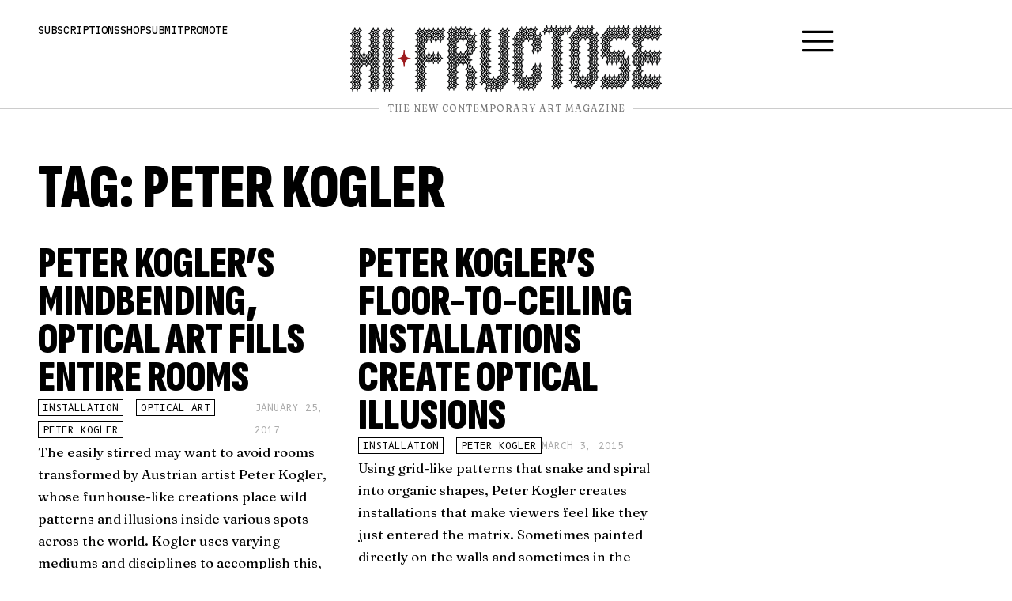

--- FILE ---
content_type: text/html; charset=UTF-8
request_url: https://hifructose.com/tag/peter-kogler/
body_size: 26275
content:
<!doctype html><html dir="ltr" lang="en-US" prefix="og: https://ogp.me/ns#"><head><meta charset="UTF-8"><meta name="viewport" content="width=device-width, initial-scale=1"><link rel="profile" href="https://gmpg.org/xfn/11"><link media="all" href="https://hifructose.com/wp-content/cache/autoptimize/css/autoptimize_2fc7dbe1364959c3674f140ab1b55c16.css" rel="stylesheet"><title>Peter Kogler - Hi-Fructose Magazine</title><meta name="robots" content="max-image-preview:large" /><link rel="canonical" href="https://hifructose.com/tag/peter-kogler/" /><meta name="generator" content="All in One SEO (AIOSEO) 4.9.3" /> <script type="application/ld+json" class="aioseo-schema">{"@context":"https:\/\/schema.org","@graph":[{"@type":"BreadcrumbList","@id":"https:\/\/hifructose.com\/tag\/peter-kogler\/#breadcrumblist","itemListElement":[{"@type":"ListItem","@id":"https:\/\/hifructose.com#listItem","position":1,"name":"Home","item":"https:\/\/hifructose.com","nextItem":{"@type":"ListItem","@id":"https:\/\/hifructose.com\/tag\/peter-kogler\/#listItem","name":"Peter Kogler"}},{"@type":"ListItem","@id":"https:\/\/hifructose.com\/tag\/peter-kogler\/#listItem","position":2,"name":"Peter Kogler","previousItem":{"@type":"ListItem","@id":"https:\/\/hifructose.com#listItem","name":"Home"}}]},{"@type":"CollectionPage","@id":"https:\/\/hifructose.com\/tag\/peter-kogler\/#collectionpage","url":"https:\/\/hifructose.com\/tag\/peter-kogler\/","name":"Peter Kogler - Hi-Fructose Magazine","inLanguage":"en-US","isPartOf":{"@id":"https:\/\/hifructose.com\/#website"},"breadcrumb":{"@id":"https:\/\/hifructose.com\/tag\/peter-kogler\/#breadcrumblist"}},{"@type":"Organization","@id":"https:\/\/hifructose.com\/#organization","name":"Hi-Fructose Magazine","description":"The New Contemporary Art Magazine","url":"https:\/\/hifructose.com\/","logo":{"@type":"ImageObject","url":"https:\/\/hifructose.com\/wp-content\/uploads\/2023\/10\/hi-fructose-logo-fancy.png","@id":"https:\/\/hifructose.com\/tag\/peter-kogler\/#organizationLogo","width":500,"height":500},"image":{"@id":"https:\/\/hifructose.com\/tag\/peter-kogler\/#organizationLogo"},"sameAs":["https:\/\/www.facebook.com\/HiFructose","https:\/\/twitter.com\/hifructosemag","https:\/\/instagram.com\/hifructosemag\/","https:\/\/www.youtube.com\/user\/HiFructoseMagazine\/videos","https:\/\/hifructosemag.tumblr.com\/"]},{"@type":"WebSite","@id":"https:\/\/hifructose.com\/#website","url":"https:\/\/hifructose.com\/","name":"Hi-Fructose Magazine","description":"The New Contemporary Art Magazine","inLanguage":"en-US","publisher":{"@id":"https:\/\/hifructose.com\/#organization"}}]}</script> <link rel='dns-prefetch' href='//www.googletagmanager.com' /><link rel="alternate" type="application/rss+xml" title="Hi-Fructose Magazine &raquo; Feed" href="https://hifructose.com/feed/" /><link rel="alternate" type="application/rss+xml" title="Hi-Fructose Magazine &raquo; Comments Feed" href="https://hifructose.com/comments/feed/" /><link rel="alternate" type="application/rss+xml" title="Hi-Fructose Magazine &raquo; Peter Kogler Tag Feed" href="https://hifructose.com/tag/peter-kogler/feed/" /><style id='classic-theme-styles-inline-css'>/*! This file is auto-generated */
.wp-block-button__link{color:#fff;background-color:#32373c;border-radius:9999px;box-shadow:none;text-decoration:none;padding:calc(.667em + 2px) calc(1.333em + 2px);font-size:1.125em}.wp-block-file__button{background:#32373c;color:#fff;text-decoration:none}</style><link rel='stylesheet' id='elementor-frontend-css' href='https://hifructose.com/wp-content/uploads/elementor/css/custom-frontend.min.css?ver=1768267018' media='all' /><link rel='stylesheet' id='widget-icon-list-css' href='https://hifructose.com/wp-content/uploads/elementor/css/custom-widget-icon-list.min.css?ver=1768267018' media='all' /><link rel='stylesheet' id='elementor-post-57628-css' href='https://hifructose.com/wp-content/cache/autoptimize/css/autoptimize_single_3dae2c2063b0da5ad1badeb1278e2bdb.css?ver=1768267019' media='all' /><link rel='stylesheet' id='elementor-pro-css' href='https://hifructose.com/wp-content/uploads/elementor/css/custom-pro-frontend.min.css?ver=1768267019' media='all' /><link rel='stylesheet' id='elementor-post-57649-css' href='https://hifructose.com/wp-content/cache/autoptimize/css/autoptimize_single_64893aaefbeb0932b732788eab612283.css?ver=1768267019' media='all' /><link rel='stylesheet' id='elementor-post-57642-css' href='https://hifructose.com/wp-content/cache/autoptimize/css/autoptimize_single_24869596fec1727b3162219e4f7f030d.css?ver=1768267019' media='all' /><link rel='stylesheet' id='elementor-post-57949-css' href='https://hifructose.com/wp-content/cache/autoptimize/css/autoptimize_single_86c2ee7a243ea8a53263cb5a10179980.css?ver=1768267042' media='all' /><link rel='stylesheet' id='elementor-post-57644-css' href='https://hifructose.com/wp-content/cache/autoptimize/css/autoptimize_single_e9e2758c448fd8ff4e956621cdb65a89.css?ver=1768267019' media='all' /><link rel='stylesheet' id='elementor-post-57632-css' href='https://hifructose.com/wp-content/cache/autoptimize/css/autoptimize_single_d77d4757c6560c8ad7f8ab878f10b17a.css?ver=1768267019' media='all' /><link rel='stylesheet' id='google-fonts-1-css' href='https://fonts.googleapis.com/css?family=Fraunces%3A100%2C100italic%2C200%2C200italic%2C300%2C300italic%2C400%2C400italic%2C500%2C500italic%2C600%2C600italic%2C700%2C700italic%2C800%2C800italic%2C900%2C900italic%7CSofia+Sans+Extra+Condensed%3A100%2C100italic%2C200%2C200italic%2C300%2C300italic%2C400%2C400italic%2C500%2C500italic%2C600%2C600italic%2C700%2C700italic%2C800%2C800italic%2C900%2C900italic%7CMartian+Mono%3A100%2C100italic%2C200%2C200italic%2C300%2C300italic%2C400%2C400italic%2C500%2C500italic%2C600%2C600italic%2C700%2C700italic%2C800%2C800italic%2C900%2C900italic%7CJetBrains+Mono%3A100%2C100italic%2C200%2C200italic%2C300%2C300italic%2C400%2C400italic%2C500%2C500italic%2C600%2C600italic%2C700%2C700italic%2C800%2C800italic%2C900%2C900italic&#038;display=auto&#038;ver=6.6.4' media='all' /><link rel="preconnect" href="https://fonts.gstatic.com/" crossorigin><script src="https://hifructose.com/wp-includes/js/jquery/jquery.min.js?ver=3.7.1" id="jquery-core-js" type="657a1b44b1ae09f40fb26330-text/javascript"></script> 
 <script src="https://www.googletagmanager.com/gtag/js?id=GT-PH39S4ZL" id="google_gtagjs-js" async type="657a1b44b1ae09f40fb26330-text/javascript"></script> <script id="google_gtagjs-js-after" type="657a1b44b1ae09f40fb26330-text/javascript">window.dataLayer = window.dataLayer || [];function gtag(){dataLayer.push(arguments);}
gtag("set","linker",{"domains":["hifructose.com"]});
gtag("js", new Date());
gtag("set", "developer_id.dZTNiMT", true);
gtag("config", "GT-PH39S4ZL");</script> <link rel="https://api.w.org/" href="https://hifructose.com/wp-json/" /><link rel="alternate" title="JSON" type="application/json" href="https://hifructose.com/wp-json/wp/v2/tags/1932" /><link rel="EditURI" type="application/rsd+xml" title="RSD" href="https://hifructose.com/xmlrpc.php?rsd" /><meta name="generator" content="WordPress 6.6.4" /> <style type="text/css" media="screen">.g { margin:0px; padding:0px; overflow:hidden; line-height:1; zoom:1; }
	.g img { height:auto; }
	.g-col { position:relative; float:left; }
	.g-col:first-child { margin-left: 0; }
	.g-col:last-child { margin-right: 0; }
	.g-1 { min-width:0px; max-width:1431px; }
	.b-1 { margin:0px; }
	@media only screen and (max-width: 480px) {
		.g-col, .g-dyn, .g-single { width:100%; margin-left:0; margin-right:0; }
	}</style><meta name="generator" content="Site Kit by Google 1.170.0" /><meta name="google-adsense-platform-account" content="ca-host-pub-2644536267352236"><meta name="google-adsense-platform-domain" content="sitekit.withgoogle.com"> <style>.e-con.e-parent:nth-of-type(n+4):not(.e-lazyloaded):not(.e-no-lazyload),
				.e-con.e-parent:nth-of-type(n+4):not(.e-lazyloaded):not(.e-no-lazyload) * {
					background-image: none !important;
				}
				@media screen and (max-height: 1024px) {
					.e-con.e-parent:nth-of-type(n+3):not(.e-lazyloaded):not(.e-no-lazyload),
					.e-con.e-parent:nth-of-type(n+3):not(.e-lazyloaded):not(.e-no-lazyload) * {
						background-image: none !important;
					}
				}
				@media screen and (max-height: 640px) {
					.e-con.e-parent:nth-of-type(n+2):not(.e-lazyloaded):not(.e-no-lazyload),
					.e-con.e-parent:nth-of-type(n+2):not(.e-lazyloaded):not(.e-no-lazyload) * {
						background-image: none !important;
					}
				}</style><noscript><style>.lazyload[data-src]{display:none !important;}</style></noscript><style>.lazyload{background-image:none !important;}.lazyload:before{background-image:none !important;}</style><style>.wp-block-gallery.is-cropped .blocks-gallery-item picture{height:100%;width:100%;}</style><link rel="icon" href="https://hifructose.com/wp-content/uploads/2023/10/hi-fructose-logo-fancy-150x150.png" sizes="32x32" /><link rel="icon" href="https://hifructose.com/wp-content/uploads/2023/10/hi-fructose-logo-fancy-300x300.png" sizes="192x192" /><link rel="apple-touch-icon" href="https://hifructose.com/wp-content/uploads/2023/10/hi-fructose-logo-fancy-300x300.png" /><meta name="msapplication-TileImage" content="https://hifructose.com/wp-content/uploads/2023/10/hi-fructose-logo-fancy-300x300.png" /></head><body class="archive tag tag-peter-kogler tag-1932 elementor-default elementor-template-full-width elementor-kit-57628 elementor-page-57949"> <a class="skip-link screen-reader-text" href="#content">Skip to content</a><div data-elementor-type="header" data-elementor-id="57649" class="elementor elementor-57649 elementor-location-header" data-elementor-post-type="elementor_library"> <a class="elementor-element elementor-element-10b19893 elementor-hidden-widescreen elementor-hidden-desktop elementor-hidden-laptop e-flex e-con-boxed e-con e-parent" data-id="10b19893" data-element_type="container" data-settings="{&quot;background_background&quot;:&quot;classic&quot;}" href="#menu"><div class="e-con-inner"><div class="elementor-element elementor-element-692edf6f elementor-widget elementor-widget-heading" data-id="692edf6f" data-element_type="widget" data-widget_type="heading.default"><div class="elementor-widget-container"><div class="elementor-heading-title elementor-size-default">Menu</div></div></div></div> </a><div class="elementor-element elementor-element-68686744 header e-con-full e-flex e-con e-parent" data-id="68686744" data-element_type="container"><div class="elementor-element elementor-element-62351983 e-con-full elementor-hidden-mobile elementor-hidden-tablet e-flex e-con e-child" data-id="62351983" data-element_type="container"><div class="elementor-element elementor-element-1ba844c4 elementor-widget elementor-widget-heading" data-id="1ba844c4" data-element_type="widget" data-widget_type="heading.default"><div class="elementor-widget-container"><p class="elementor-heading-title elementor-size-default"><a href="https://hifructose.com/subscriptions/">Subscriptions</a></p></div></div><div class="elementor-element elementor-element-7241159f elementor-widget elementor-widget-heading" data-id="7241159f" data-element_type="widget" data-widget_type="heading.default"><div class="elementor-widget-container"><p class="elementor-heading-title elementor-size-default"><a href="https://store.hifructose.com/" target="_blank">Shop</a></p></div></div><div class="elementor-element elementor-element-3a54353f elementor-widget elementor-widget-heading" data-id="3a54353f" data-element_type="widget" data-widget_type="heading.default"><div class="elementor-widget-container"><p class="elementor-heading-title elementor-size-default"><a href="https://hifructose.com/submit/">Submit</a></p></div></div><div class="elementor-element elementor-element-6b827ae2 elementor-widget elementor-widget-heading" data-id="6b827ae2" data-element_type="widget" data-widget_type="heading.default"><div class="elementor-widget-container"><p class="elementor-heading-title elementor-size-default"><a href="https://hifructose.com/promote/">Promote</a></p></div></div></div><div class="elementor-element elementor-element-5e870ae1 e-con-full e-flex e-con e-child" data-id="5e870ae1" data-element_type="container"><div class="elementor-element elementor-element-630e1de9 elementor-widget elementor-widget-image" data-id="630e1de9" data-element_type="widget" data-widget_type="image.default"><div class="elementor-widget-container"> <a href="https://hifructose.com/"> <picture><source  sizes='(max-width: 768px) 100vw, 768px' type="image/webp" data-srcset="https://hifructose.com/wp-content/uploads/2023/10/hf-logo-original-768x164.png.webp 768w, https://hifructose.com/wp-content/uploads/2023/10/hf-logo-original-300x64.png.webp 300w, https://hifructose.com/wp-content/uploads/2023/10/hf-logo-original-1024x218.png.webp 1024w, https://hifructose.com/wp-content/uploads/2023/10/hf-logo-original-150x32.png.webp 150w, https://hifructose.com/wp-content/uploads/2023/10/hf-logo-original-1536x328.png.webp 1536w, https://hifructose.com/wp-content/uploads/2023/10/hf-logo-original-2048x437.png.webp 2048w, https://hifructose.com/wp-content/uploads/2023/10/hf-logo-original.png.webp 1920w"><img width="768" height="164" src="[data-uri]" class="attachment-medium_large size-medium_large wp-image-57622 lazyload" alt=""   data-eio="p" data-src="https://hifructose.com/wp-content/uploads/2023/10/hf-logo-original-768x164.png" decoding="async" data-srcset="https://hifructose.com/wp-content/uploads/2023/10/hf-logo-original-768x164.png 768w, https://hifructose.com/wp-content/uploads/2023/10/hf-logo-original-300x64.png 300w, https://hifructose.com/wp-content/uploads/2023/10/hf-logo-original-1024x218.png 1024w, https://hifructose.com/wp-content/uploads/2023/10/hf-logo-original-150x32.png 150w, https://hifructose.com/wp-content/uploads/2023/10/hf-logo-original-1536x328.png 1536w, https://hifructose.com/wp-content/uploads/2023/10/hf-logo-original-2048x437.png 2048w, https://hifructose.com/wp-content/uploads/2023/10/hf-logo-original.png 1920w" data-sizes="auto" data-eio-rwidth="768" data-eio-rheight="164" /></picture><noscript><img width="768" height="164" src="https://hifructose.com/wp-content/uploads/2023/10/hf-logo-original-768x164.png" class="attachment-medium_large size-medium_large wp-image-57622" alt="" srcset="https://hifructose.com/wp-content/uploads/2023/10/hf-logo-original-768x164.png 768w, https://hifructose.com/wp-content/uploads/2023/10/hf-logo-original-300x64.png 300w, https://hifructose.com/wp-content/uploads/2023/10/hf-logo-original-1024x218.png 1024w, https://hifructose.com/wp-content/uploads/2023/10/hf-logo-original-150x32.png 150w, https://hifructose.com/wp-content/uploads/2023/10/hf-logo-original-1536x328.png 1536w, https://hifructose.com/wp-content/uploads/2023/10/hf-logo-original-2048x437.png 2048w, https://hifructose.com/wp-content/uploads/2023/10/hf-logo-original.png 1920w" sizes="(max-width: 768px) 100vw, 768px" data-eio="l" /></noscript> </a></div></div><div class="elementor-element elementor-element-7a5326db elementor-hidden-widescreen elementor-hidden-desktop elementor-hidden-laptop elementor-hidden-tablet elementor-hidden-mobile elementor-widget elementor-widget-image" data-id="7a5326db" data-element_type="widget" data-widget_type="image.default"><div class="elementor-widget-container"> <a href="https://hifructose.com/"> <img width="150" height="150" src="[data-uri]" class="attachment-thumbnail size-thumbnail wp-image-57623 lazyload" alt=""   data-src="https://hifructose.com/wp-content/uploads/2023/10/hi-fructose-logo-fancy-150x150.png" decoding="async" data-srcset="https://hifructose.com/wp-content/uploads/2023/10/hi-fructose-logo-fancy-150x150.png 150w, https://hifructose.com/wp-content/uploads/2023/10/hi-fructose-logo-fancy-300x300.png 300w, https://hifructose.com/wp-content/uploads/2023/10/hi-fructose-logo-fancy.png 500w" data-sizes="auto" data-eio-rwidth="150" data-eio-rheight="150" /><noscript><img width="150" height="150" src="https://hifructose.com/wp-content/uploads/2023/10/hi-fructose-logo-fancy-150x150.png" class="attachment-thumbnail size-thumbnail wp-image-57623" alt="" srcset="https://hifructose.com/wp-content/uploads/2023/10/hi-fructose-logo-fancy-150x150.png 150w, https://hifructose.com/wp-content/uploads/2023/10/hi-fructose-logo-fancy-300x300.png 300w, https://hifructose.com/wp-content/uploads/2023/10/hi-fructose-logo-fancy.png 500w" sizes="(max-width: 150px) 100vw, 150px" data-eio="l" /></noscript> </a></div></div></div><div class="elementor-element elementor-element-5a9d0e5d e-con-full elementor-hidden-mobile elementor-hidden-tablet e-flex e-con e-child" data-id="5a9d0e5d" data-element_type="container"><div class="elementor-element elementor-element-187cdb29 elementor-view-default elementor-widget elementor-widget-icon" data-id="187cdb29" data-element_type="widget" data-widget_type="icon.default"><div class="elementor-widget-container"><div class="elementor-icon-wrapper"> <a class="elementor-icon" href="#menu"> <svg xmlns="http://www.w3.org/2000/svg" id="Outline" viewBox="0 0 24 24" width="512" height="512"><rect y="11" width="24" height="2" rx="1"></rect><rect y="4" width="24" height="2" rx="1"></rect><rect y="18" width="24" height="2" rx="1"></rect></svg> </a></div></div></div></div></div><div class="elementor-element elementor-element-3145a1c7 header e-con-full e-flex e-con e-parent" data-id="3145a1c7" data-element_type="container"><div class="elementor-element elementor-element-18cdd2c7 elementor-widget-divider--view-line_text elementor-widget-divider--element-align-center elementor-widget elementor-widget-divider" data-id="18cdd2c7" data-element_type="widget" data-widget_type="divider.default"><div class="elementor-widget-container"><div class="elementor-divider"> <span class="elementor-divider-separator"> <span class="elementor-divider__text elementor-divider__element"> The New Contemporary Art Magazine </span> </span></div></div></div></div></div><div data-elementor-type="archive" data-elementor-id="57949" class="elementor elementor-57949 elementor-location-archive" data-elementor-post-type="elementor_library"><div class="elementor-element elementor-element-db4a4fd e-flex e-con-boxed e-con e-parent" data-id="db4a4fd" data-element_type="container"><div class="e-con-inner"><div class="elementor-element elementor-element-b80aef2 elementor-widget elementor-widget-theme-archive-title elementor-page-title elementor-widget-heading" data-id="b80aef2" data-element_type="widget" data-widget_type="theme-archive-title.default"><div class="elementor-widget-container"><h1 class="elementor-heading-title elementor-size-default">Tag: Peter Kogler</h1></div></div><div class="elementor-element elementor-element-a291267 elementor-grid-3 elementor-grid-tablet-2 elementor-grid-mobile-1 elementor-widget elementor-widget-loop-grid" data-id="a291267" data-element_type="widget" data-settings="{&quot;template_id&quot;:&quot;57744&quot;,&quot;pagination_type&quot;:&quot;load_more_on_click&quot;,&quot;_skin&quot;:&quot;post&quot;,&quot;columns&quot;:&quot;3&quot;,&quot;columns_tablet&quot;:&quot;2&quot;,&quot;columns_mobile&quot;:&quot;1&quot;,&quot;edit_handle_selector&quot;:&quot;[data-elementor-type=\&quot;loop-item\&quot;]&quot;,&quot;load_more_spinner&quot;:{&quot;value&quot;:&quot;fas fa-spinner&quot;,&quot;library&quot;:&quot;fa-solid&quot;},&quot;row_gap&quot;:{&quot;unit&quot;:&quot;px&quot;,&quot;size&quot;:&quot;&quot;,&quot;sizes&quot;:[]},&quot;row_gap_widescreen&quot;:{&quot;unit&quot;:&quot;px&quot;,&quot;size&quot;:&quot;&quot;,&quot;sizes&quot;:[]},&quot;row_gap_laptop&quot;:{&quot;unit&quot;:&quot;px&quot;,&quot;size&quot;:&quot;&quot;,&quot;sizes&quot;:[]},&quot;row_gap_tablet&quot;:{&quot;unit&quot;:&quot;px&quot;,&quot;size&quot;:&quot;&quot;,&quot;sizes&quot;:[]},&quot;row_gap_mobile&quot;:{&quot;unit&quot;:&quot;px&quot;,&quot;size&quot;:&quot;&quot;,&quot;sizes&quot;:[]}}" data-widget_type="loop-grid.post"><div class="elementor-widget-container"><div class="elementor-loop-container elementor-grid"><style id="loop-57744">.elementor-57744 .elementor-element.elementor-element-0379e9e{--display:flex;--gap:10px 10px;--background-transition:0.3s;--padding-top:0px;--padding-bottom:0px;--padding-left:0px;--padding-right:0px;}.elementor-57744 .elementor-element.elementor-element-f4328aa{text-align:left;}.elementor-57744 .elementor-element.elementor-element-003c9cf > .elementor-widget-container{margin:0.5rem 0rem 0rem 0rem;}.elementor-57744 .elementor-element.elementor-element-003c9cf .elementor-heading-title{font-family:"Sofia Sans Extra Condensed", Sans-serif;font-size:3.5rem;font-weight:900;text-transform:uppercase;line-height:3rem;}.elementor-57744 .elementor-element.elementor-element-c22fd0e{--display:flex;--flex-direction:row;--container-widget-width:calc( ( 1 - var( --container-widget-flex-grow ) ) * 100% );--container-widget-height:100%;--container-widget-flex-grow:1;--container-widget-align-self:stretch;--flex-wrap-mobile:wrap;--align-items:center;--gap:15px 15px;--flex-wrap:wrap;--background-transition:0.3s;--padding-top:0px;--padding-bottom:0px;--padding-left:0px;--padding-right:0px;}.elementor-57744 .elementor-element.elementor-element-4382418 .elementor-icon-list-icon{width:14px;}.elementor-57744 .elementor-element.elementor-element-4382418 .elementor-icon-list-icon i{font-size:14px;}.elementor-57744 .elementor-element.elementor-element-4382418 .elementor-icon-list-icon svg{--e-icon-list-icon-size:14px;}.elementor-57744 .elementor-element.elementor-element-4382418 .elementor-icon-list-item{font-family:"B612 Mono", Sans-serif;font-size:0.75rem;text-transform:uppercase;}.elementor-57744 .elementor-element.elementor-element-633063c .elementor-icon-list-icon{width:14px;}.elementor-57744 .elementor-element.elementor-element-633063c .elementor-icon-list-icon i{font-size:14px;}.elementor-57744 .elementor-element.elementor-element-633063c .elementor-icon-list-icon svg{--e-icon-list-icon-size:14px;}.elementor-57744 .elementor-element.elementor-element-633063c .elementor-icon-list-text, .elementor-57744 .elementor-element.elementor-element-633063c .elementor-icon-list-text a{color:#AAAAAA;}.elementor-57744 .elementor-element.elementor-element-633063c .elementor-icon-list-item{font-family:"B612 Mono", Sans-serif;font-size:0.75rem;text-transform:uppercase;}</style><div data-elementor-type="loop-item" data-elementor-id="57744" class="elementor elementor-57744 e-loop-item e-loop-item-45849 post-45849 post type-post status-publish format-standard hentry category-s1-main category-1-the-blog tag-installation tag-optical-art tag-peter-kogler" data-elementor-post-type="elementor_library" data-custom-edit-handle="1"><div class="elementor-element elementor-element-0379e9e e-flex e-con-boxed e-con e-parent" data-id="0379e9e" data-element_type="container"><div class="e-con-inner"><div class="elementor-element elementor-element-003c9cf elementor-widget elementor-widget-heading" data-id="003c9cf" data-element_type="widget" data-widget_type="heading.default"><div class="elementor-widget-container"><h3 class="elementor-heading-title elementor-size-default"><a href="https://hifructose.com/2017/01/25/peter-koglers-mindbending-optical-art-fills-entire-rooms/">Peter Kogler’s Mindbending, Optical Art Fills Entire Rooms</a></h3></div></div><div class="elementor-element elementor-element-c22fd0e e-con-full e-flex e-con e-child" data-id="c22fd0e" data-element_type="container"><div class="elementor-element elementor-element-4382418 elementor-widget elementor-widget-post-info" data-id="4382418" data-element_type="widget" data-widget_type="post-info.default"><div class="elementor-widget-container"><ul class="elementor-inline-items elementor-icon-list-items elementor-post-info"><li class="elementor-icon-list-item elementor-repeater-item-10c860b elementor-inline-item" itemprop="about"> <span class="elementor-icon-list-text elementor-post-info__item elementor-post-info__item--type-terms"> <span class="elementor-post-info__terms-list"> <a href="https://hifructose.com/tag/installation/" class="elementor-post-info__terms-list-item">installation</a>, <a href="https://hifructose.com/tag/optical-art/" class="elementor-post-info__terms-list-item">optical art</a>, <a href="https://hifructose.com/tag/peter-kogler/" class="elementor-post-info__terms-list-item">Peter Kogler</a> </span> </span></li></ul></div></div><div class="elementor-element elementor-element-633063c elementor-widget elementor-widget-post-info" data-id="633063c" data-element_type="widget" data-widget_type="post-info.default"><div class="elementor-widget-container"><ul class="elementor-inline-items elementor-icon-list-items elementor-post-info"><li class="elementor-icon-list-item elementor-repeater-item-10c860b elementor-inline-item" itemprop="datePublished"> <span class="elementor-icon-list-text elementor-post-info__item elementor-post-info__item--type-date"> <time>January 25, 2017</time> </span></li></ul></div></div></div><div class="elementor-element elementor-element-4cf382d elementor-widget elementor-widget-theme-post-excerpt" data-id="4cf382d" data-element_type="widget" data-widget_type="theme-post-excerpt.default"><div class="elementor-widget-container"> <img src="[data-uri]" width="600" data-src="https://c1.staticflickr.com/1/312/32512475915_cc9357e8fb_o.jpg" decoding="async" class="lazyload"><noscript><img src="https://c1.staticflickr.com/1/312/32512475915_cc9357e8fb_o.jpg" width="600" data-eio="l"></noscript> The easily stirred may want to avoid rooms transformed by Austrian artist <a href="http://kogler.net" target="_blank">Peter Kogler</a>, whose funhouse-like creations place wild patterns and illusions inside various spots across the world. Kogler uses varying mediums and disciplines to accomplish this, from architecture and computer art to painting and sculpture. Each of these creations feel like a new reality, in which twisting and writhing shapes envelope the viewers.</div></div></div></div></div><div data-elementor-type="loop-item" data-elementor-id="57744" class="elementor elementor-57744 e-loop-item e-loop-item-31769 post-31769 post type-post status-publish format-standard hentry category-uncategorized tag-installation tag-peter-kogler" data-elementor-post-type="elementor_library" data-custom-edit-handle="1"><div class="elementor-element elementor-element-0379e9e e-flex e-con-boxed e-con e-parent" data-id="0379e9e" data-element_type="container"><div class="e-con-inner"><div class="elementor-element elementor-element-003c9cf elementor-widget elementor-widget-heading" data-id="003c9cf" data-element_type="widget" data-widget_type="heading.default"><div class="elementor-widget-container"><h3 class="elementor-heading-title elementor-size-default"><a href="https://hifructose.com/2015/03/03/peter-koglers-floor-to-ceiling-installations-create-optical-illusions/">Peter Kogler&#8217;s Floor-to-Ceiling Installations Create Optical Illusions</a></h3></div></div><div class="elementor-element elementor-element-c22fd0e e-con-full e-flex e-con e-child" data-id="c22fd0e" data-element_type="container"><div class="elementor-element elementor-element-4382418 elementor-widget elementor-widget-post-info" data-id="4382418" data-element_type="widget" data-widget_type="post-info.default"><div class="elementor-widget-container"><ul class="elementor-inline-items elementor-icon-list-items elementor-post-info"><li class="elementor-icon-list-item elementor-repeater-item-10c860b elementor-inline-item" itemprop="about"> <span class="elementor-icon-list-text elementor-post-info__item elementor-post-info__item--type-terms"> <span class="elementor-post-info__terms-list"> <a href="https://hifructose.com/tag/installation/" class="elementor-post-info__terms-list-item">installation</a>, <a href="https://hifructose.com/tag/peter-kogler/" class="elementor-post-info__terms-list-item">Peter Kogler</a> </span> </span></li></ul></div></div><div class="elementor-element elementor-element-633063c elementor-widget elementor-widget-post-info" data-id="633063c" data-element_type="widget" data-widget_type="post-info.default"><div class="elementor-widget-container"><ul class="elementor-inline-items elementor-icon-list-items elementor-post-info"><li class="elementor-icon-list-item elementor-repeater-item-10c860b elementor-inline-item" itemprop="datePublished"> <span class="elementor-icon-list-text elementor-post-info__item elementor-post-info__item--type-date"> <time>March 3, 2015</time> </span></li></ul></div></div></div><div class="elementor-element elementor-element-4cf382d elementor-widget elementor-widget-theme-post-excerpt" data-id="4cf382d" data-element_type="widget" data-widget_type="theme-post-excerpt.default"><div class="elementor-widget-container"> <img class="alignnone lazyload" src="[data-uri]" alt="" width="640" height="391" data-src="https://farm9.staticflickr.com/8572/16083763604_a38b9db550_z.jpg" decoding="async" data-eio-rwidth="640" data-eio-rheight="391" /><noscript><img class="alignnone" src="https://farm9.staticflickr.com/8572/16083763604_a38b9db550_z.jpg" alt="" width="640" height="391" data-eio="l" /></noscript> Using grid-like patterns that snake and spiral into organic shapes, <a href="http://www.kogler.net/" target="_blank">Peter Kogler</a> creates installations that make viewers feel like they just entered the matrix. Sometimes painted directly on the walls and sometimes in the form of projections, Kogler's futuristic aesthetic transforms spaces into illusory environments with a disorienting effect. The artist has created his installations on the walls of galleries and museums all over Europe. In the photos documenting his pieces below, viewers become subsumed in patterns as they navigate Kogler's altered spaces.</div></div></div></div></div></div> <span class="e-load-more-spinner"> <svg aria-hidden="true" class="e-font-icon-svg e-fas-spinner" viewBox="0 0 512 512" xmlns="http://www.w3.org/2000/svg"><path d="M304 48c0 26.51-21.49 48-48 48s-48-21.49-48-48 21.49-48 48-48 48 21.49 48 48zm-48 368c-26.51 0-48 21.49-48 48s21.49 48 48 48 48-21.49 48-48-21.49-48-48-48zm208-208c-26.51 0-48 21.49-48 48s21.49 48 48 48 48-21.49 48-48-21.49-48-48-48zM96 256c0-26.51-21.49-48-48-48S0 229.49 0 256s21.49 48 48 48 48-21.49 48-48zm12.922 99.078c-26.51 0-48 21.49-48 48s21.49 48 48 48 48-21.49 48-48c0-26.509-21.491-48-48-48zm294.156 0c-26.51 0-48 21.49-48 48s21.49 48 48 48 48-21.49 48-48c0-26.509-21.49-48-48-48zM108.922 60.922c-26.51 0-48 21.49-48 48s21.49 48 48 48 48-21.49 48-48-21.491-48-48-48z"></path></svg> </span></div></div></div></div></div><div data-elementor-type="footer" data-elementor-id="57642" class="elementor elementor-57642 elementor-location-footer" data-elementor-post-type="elementor_library"><div class="elementor-element elementor-element-9d6e964 e-flex e-con-boxed e-con e-parent" data-id="9d6e964" data-element_type="container"><div class="e-con-inner"><div class="elementor-element elementor-element-4a5a870e e-con-full e-flex e-con e-child" data-id="4a5a870e" data-element_type="container" data-settings="{&quot;background_background&quot;:&quot;classic&quot;}"><div class="elementor-element elementor-element-15a96c46 elementor-widget elementor-widget-heading" data-id="15a96c46" data-element_type="widget" data-widget_type="heading.default"><div class="elementor-widget-container"><h5 class="elementor-heading-title elementor-size-default">Subscribe to the Hi-Fructose Mailing List</h5></div></div><div class="elementor-element elementor-element-5e17278b elementor-button-align-start elementor-widget elementor-widget-form" data-id="5e17278b" data-element_type="widget" data-settings="{&quot;step_next_label&quot;:&quot;Next&quot;,&quot;step_previous_label&quot;:&quot;Previous&quot;,&quot;button_width&quot;:&quot;100&quot;,&quot;step_type&quot;:&quot;number_text&quot;,&quot;step_icon_shape&quot;:&quot;circle&quot;}" data-widget_type="form.default"><div class="elementor-widget-container"><form class="elementor-form" method="post" name="Mailing List Signup - Footer"> <input type="hidden" name="post_id" value="57642"/> <input type="hidden" name="form_id" value="5e17278b"/> <input type="hidden" name="referer_title" value="Sam Wolfe Connelly’s “Semiprecious” - Hi-Fructose Magazine" /> <input type="hidden" name="queried_id" value="3502"/><div class="elementor-form-fields-wrapper elementor-labels-"><div class="elementor-field-type-email elementor-field-group elementor-column elementor-field-group-email elementor-col-100 elementor-field-required"> <label for="form-field-email" class="elementor-field-label elementor-screen-only"> Your Email </label> <input size="1" type="email" name="form_fields[email]" id="form-field-email" class="elementor-field elementor-size-md  elementor-field-textual" placeholder="Your Email *" required="required" aria-required="true"></div><div class="elementor-field-group elementor-column elementor-field-type-submit elementor-col-100 e-form__buttons"> <button class="elementor-button elementor-size-md" type="submit"> <span class="elementor-button-content-wrapper"> <span class="elementor-button-icon"> <svg xmlns="http://www.w3.org/2000/svg" id="Outline" viewBox="0 0 24 24" width="512" height="512"><path d="M23.12,9.91,19.25,6a1,1,0,0,0-1.42,0h0a1,1,0,0,0,0,1.41L21.39,11H1a1,1,0,0,0-1,1H0a1,1,0,0,0,1,1H21.45l-3.62,3.61a1,1,0,0,0,0,1.42h0a1,1,0,0,0,1.42,0l3.87-3.88A3,3,0,0,0,23.12,9.91Z"></path></svg> </span> <span class="elementor-button-text">Send</span> </span> </button></div></div></form></div></div></div><div class="elementor-element elementor-element-5b6cf886 e-con-full e-flex e-con e-child" data-id="5b6cf886" data-element_type="container" data-settings="{&quot;background_background&quot;:&quot;classic&quot;}"><div class="elementor-element elementor-element-b4dda19 elementor-widget elementor-widget-heading" data-id="b4dda19" data-element_type="widget" data-widget_type="heading.default"><div class="elementor-widget-container"><h5 class="elementor-heading-title elementor-size-default">Follow us on our social networks</h5></div></div><div class="elementor-element elementor-element-546e4bd7 elementor-widget elementor-widget-text-editor" data-id="546e4bd7" data-element_type="widget" data-widget_type="text-editor.default"><div class="elementor-widget-container"><p><a href="https://instagram.com/hifructosemag/" target="_blank" rel="noopener">Instagram</a>, <a href="https://twitter.com/hifructosemag" target="_blank" rel="noopener">Twitter</a>, <a href="https://www.facebook.com/HiFructose" target="_blank" rel="noopener">Facebook</a>, <a href="https://www.youtube.com/user/HiFructoseMagazine/videos" target="_blank" rel="noopener">Youtube</a>, <a href="https://hifructosemag.tumblr.com/" target="_blank" rel="noopener">Tumblr</a></p></div></div></div></div></div><div class="elementor-element elementor-element-5baf5411 e-flex e-con-boxed e-con e-parent" data-id="5baf5411" data-element_type="container" data-settings="{&quot;background_background&quot;:&quot;classic&quot;}"><div class="e-con-inner"><div class="elementor-element elementor-element-307341b4 elementor-view-default elementor-widget elementor-widget-icon" data-id="307341b4" data-element_type="widget" data-widget_type="icon.default"><div class="elementor-widget-container"><div class="elementor-icon-wrapper"> <a class="elementor-icon" href="https://hifructose.com/"> <svg xmlns="http://www.w3.org/2000/svg" xmlns:xlink="http://www.w3.org/1999/xlink" xmlns:serif="http://www.serif.com/" width="100%" height="100%" viewBox="0 0 470 454" xml:space="preserve" style="fill-rule:evenodd;clip-rule:evenodd;stroke-linejoin:round;stroke-miterlimit:2;"> <g id="Artboard1" transform="matrix(1,0,0,1,-17.731,-27.8736)"> <rect x="17.731" y="27.874" width="469.933" height="453.748" style="fill:none;"></rect> <clipPath id="_clip1"> <rect x="17.731" y="27.874" width="469.933" height="453.748"></rect> </clipPath> <g clip-path="url(#_clip1)"> <g transform="matrix(1,0,0,1,0.730988,0.873631)"> <path d="M402.114,232.021C401.589,233.59 401.064,235.16 400.483,236.895C405.369,236.91 409.837,236.025 413.866,233.514C418.016,230.927 420.292,227.039 421.18,221.962C423.123,228.966 422.045,237.602 417.706,242.824C412.758,248.778 405.889,250.546 398.397,251.366C398.703,253.172 398.98,254.808 399.277,256.567C396.9,253.948 393.902,252.762 390.55,252.114C383.937,250.835 377.055,255.998 376.16,262.733C375.453,268.049 376.849,272.364 381.133,275.614C383.006,277.034 384.976,278.341 386.982,279.568C392.688,283.054 398.55,286.3 404.115,289.995C406.711,291.719 408.765,294.261 410.745,296.13C410.745,294.545 410.794,292.424 410.737,290.305C410.385,277.339 411.887,264.648 416.279,252.377C418.603,245.884 421.68,239.808 426.452,234.746C431.456,229.439 437.564,226.316 444.886,225.487C452.983,224.57 459.534,227.244 464.741,233.431C468.617,238.038 471.009,243.427 472.827,249.076C475.233,256.554 476.849,264.204 477.278,272.075C477.372,273.8 477.508,275.523 477.605,276.964C472.51,278.82 467.605,280.45 462.823,282.385C455.716,285.262 449.503,289.677 443.484,294.331C438.981,297.812 434.641,301.503 430.256,305.134C429.918,305.414 429.54,306.012 429.616,306.369C430.633,311.15 432.076,315.809 435.303,319.596C439.367,324.365 443.919,325.362 450.146,323.206C454.855,321.576 458.14,318.33 460.585,314.112C463.653,308.822 465.013,303.083 465.063,297.002C465.065,296.74 465.064,296.477 465.165,296.183C467.642,304.735 471.928,311.98 479.824,316.733C477.639,317.739 476.325,319.387 475.16,321.151C472.366,325.385 469.48,329.54 465.733,333.013C459.961,338.364 453.29,341.714 445.37,342.598C434.48,343.813 426.485,339.329 420.709,330.394C419.16,327.997 417.951,325.38 416.52,322.741C416.241,323.915 416.041,325.032 415.71,326.109C411.264,340.535 401.721,349.714 387.145,353.553C381.627,355.007 376.012,355.318 370.457,353.599C362.096,351.011 356.501,345.714 354.425,337.027C354.381,336.842 354.3,336.664 354.218,336.491C354.178,336.407 354.097,336.343 353.986,336.214C351.893,341.448 349.197,346.3 345.701,350.696C340.635,357.068 334.378,361.512 326.173,362.798C325.235,362.945 324.27,362.912 323.005,362.979C323.478,363.309 323.699,363.514 323.959,363.637C330.266,366.641 333.561,371.956 334.939,378.509C336.756,387.141 333.946,394.734 328.683,401.398C323.157,408.396 315.979,413.164 307.194,415.124C298.913,416.973 291.134,415.785 284.218,410.535C284.067,410.419 283.892,410.334 283.6,410.156C282.608,411.417 281.608,412.688 280.433,414.181C281.459,408.764 278.432,405.121 275.579,401.561C272.289,397.454 270.477,392.783 269.388,387.753C268.011,381.397 267.895,374.937 267.863,368.467C267.835,362.765 267.688,357.064 267.585,351.362C267.495,346.337 267.391,341.313 267.297,336.288C267.197,330.924 267.104,325.56 267.005,320.197C266.91,315.075 266.811,309.954 266.716,304.832C266.617,299.518 266.523,294.203 266.424,288.889C266.33,283.817 266.23,278.744 266.135,273.672C266.036,268.356 265.961,263.04 265.835,257.726C265.777,255.271 265.624,252.819 265.504,250.13C263.642,250.365 261.786,250.486 259.979,250.847C254.006,252.043 248.059,253.368 242.083,254.543C240.582,254.838 240.079,255.508 240.315,256.962C240.469,257.908 240.629,258.898 240.512,259.834C240.244,261.983 241.52,262.449 243.229,263.006C251.05,265.556 255.946,270.812 257.086,279.086C257.906,285.043 255.894,290.358 252.821,295.383C250.97,298.409 249.272,301.536 247.668,304.7C247.196,305.63 247.279,306.843 247.082,308.092C242.303,301.992 235.683,298.68 228.226,295.824C229.506,295.446 230.382,295.183 231.261,294.929C234.071,294.116 236.439,292.63 238.214,290.284C240.209,287.646 240.262,284.734 239.121,281.789C238.503,280.194 237.158,279.386 235.413,279.221C231.498,278.85 228.422,280.569 225.64,283.053C219.75,288.312 216.798,295.159 215.063,302.661C213.153,310.921 212.981,319.317 213.391,327.712C213.804,336.143 215.697,344.264 219.716,351.776C221.774,355.624 224.512,358.752 228.907,360.042C234.163,361.586 241.324,359.324 244.729,355.055C249.195,349.455 251.215,343.017 251.375,335.929C251.399,334.879 251.379,333.828 251.494,332.717C254.421,340.927 259.177,347.642 267.023,352.006C264.471,352.933 263.262,354.979 262.09,357.039C258.216,363.847 253.439,369.879 246.571,373.851C237.905,378.863 228.703,380.329 219.123,376.776C213.177,374.571 209.039,370.136 205.803,364.828C201.799,358.261 199.6,351.046 198.219,343.526C196.789,335.74 196.464,327.878 196.84,320.019C197.534,305.531 200.458,291.604 208.375,279.126C211.761,273.79 216.05,269.353 221.605,266.245C222.522,265.732 222.979,265.109 222.924,264.064C222.884,263.295 222.916,262.522 222.916,261.512C213.88,265.957 206.063,271.485 201.803,280.968C201.825,277.825 202.698,274.906 203.892,272.083C207.55,263.434 213.871,257.049 221.418,251.754C222.367,251.088 222.786,250.52 222.73,249.269C222.559,245.502 222.645,241.724 222.577,237.951C222.4,228.241 222.197,218.531 221.999,208.821C221.91,204.425 221.818,200.029 221.71,195.633C221.553,189.261 221.382,182.889 221.211,176.517C221.204,176.234 221.136,175.953 221.088,175.613C218.675,176.209 216.301,176.756 213.96,177.423C213.668,177.506 213.407,178.215 213.386,178.647C213.236,181.732 213.257,184.829 213.026,187.907C212.406,196.165 209.826,203.84 205.411,210.802C198.035,222.433 188.254,231.311 175.143,236.124C169.616,238.153 163.858,239.022 157.99,238.819C149.244,238.516 141.307,235.892 134.926,229.682C130.2,225.083 128.84,219.291 129.653,212.848C130.613,205.243 134.659,199.614 140.837,195.449C144.719,192.833 149.076,192.07 153.667,193.359C156.387,194.122 157.997,195.96 158.107,198.744C158.386,205.771 153.621,208.764 147.744,207.52C145.296,207.002 144.287,205.131 143.799,202.786C141.067,203.253 138.993,204.624 137.57,206.882C134.535,211.701 133.993,220.9 138.323,225.8C140.823,228.63 144.023,230.224 147.584,231.052C163.136,234.668 177.026,231.582 189.034,220.741C195.427,214.969 200.662,208.414 203.871,200.36C206.617,193.47 207.232,186.279 206.887,178.797C205.597,178.908 204.37,178.997 203.146,179.12C189.14,180.529 176.216,177.794 164.82,169.157C156.377,162.758 151.189,154.379 149.462,143.908C149.073,141.548 148.827,139.165 148.508,136.736C147.195,136.976 145.943,137.204 144.62,137.446C145.496,149.779 149.278,160.724 158.418,169.301C164.781,175.272 172.466,178.787 180.867,180.841C186.551,182.231 192.316,182.973 198.176,182.883C198.705,182.875 199.234,182.882 199.763,182.882C199.763,183.054 199.764,183.225 199.765,183.397C195.123,183.397 190.472,183.578 185.841,183.351C180.163,183.072 174.575,182.054 169.186,180.165C155.55,175.385 146.108,166.172 140.814,152.804C139.287,148.949 138.33,144.852 137.344,140.809C137.029,139.516 136.697,139.506 135.664,139.872C128.537,142.402 121.95,145.926 115.968,150.548C101.209,161.951 90.423,176.369 83.397,193.624C83.344,193.755 83.317,193.896 83.232,194.196C83.612,194.127 83.919,194.117 84.191,194.015C88.983,192.216 93.923,191.25 99.048,191.602C108.361,192.241 117.138,198.19 119.353,209.15C121.624,220.388 115.016,231.743 107.31,236.051C101.717,239.177 95.958,239.866 89.931,237.027C83.923,234.197 81.415,225.03 88.332,219.846C89.416,219.034 90.677,218.459 91.999,217.933C90.81,219.571 90.491,221.264 90.655,223.195C91.04,227.744 94.524,228.343 97.624,227.76C103.311,226.692 106.554,220.553 106.788,216.428C107.165,209.788 103.145,206.374 97.347,205.78C88.351,204.859 79.839,210.668 77.044,219.174C76.44,221.011 76.34,223.068 76.313,225.028C76.217,232.221 76.239,239.417 76.239,246.611C76.239,249.756 76.283,252.9 76.328,256.044C76.336,256.599 76.449,257.153 76.473,257.361C84.656,256.703 92.651,255.875 100.668,255.472C107.42,255.133 114.198,255.246 120.965,255.249C123.419,255.249 125.872,255.533 128.328,255.619C128.569,255.627 129.066,255.119 129.04,254.897C128.657,251.552 128.412,248.12 124.981,245.986C133.206,246.35 141.145,245.536 148.553,241.598C145.152,245.879 144.77,250.806 145.135,256.082C148.242,256.082 151.276,256.154 154.306,256.066C159.42,255.917 164.543,255.813 169.642,255.429C180.013,254.647 190.301,253.326 200.136,249.662C203.905,248.258 207.472,246.466 210.515,243.807C214.845,240.024 216.952,234.811 214.927,228.881C214.807,228.528 214.703,228.169 214.664,227.793C216.49,230.827 217.618,234.107 217.956,237.626C218.871,247.157 214.202,253.725 206.617,258.68C200.46,262.702 193.582,264.98 186.518,266.739C178.757,268.673 170.848,269.775 162.894,270.476C157.134,270.984 151.349,271.209 145.352,271.575C145.501,279.343 145.651,287.176 145.808,295.357C141.831,289.431 136.421,286.071 129.528,284.64L129.528,271.419C128.421,271.419 127.561,271.445 126.704,271.414C122.265,271.257 117.828,271.071 113.389,270.941C112.893,270.927 112.363,271.153 111.893,271.366C109.62,272.398 107.363,273.465 105.096,274.513C104.762,274.668 104.409,274.784 103.674,275.07C105.147,273.335 106.35,271.918 107.752,270.268C97.33,269.986 87.173,270.537 76.806,271.777C76.806,272.647 76.794,273.542 76.808,274.437C76.933,282.462 77.056,290.486 77.194,298.51C77.276,303.293 77.384,308.076 77.482,312.858C77.578,317.495 77.677,322.132 77.772,326.769C77.871,331.552 77.965,336.336 78.063,341.119C78.158,345.707 78.258,350.296 78.353,354.884C78.547,364.353 78.74,373.821 78.934,383.289C79.029,387.927 79.121,392.566 79.225,397.203C79.401,405.076 79.56,412.949 79.79,420.82C79.827,422.104 80.091,423.407 80.432,424.652C80.891,426.326 81.95,427.529 84.198,428.001C82.47,428.821 81.147,429.523 79.766,430.079C78.755,430.487 78.337,431.008 78.315,432.188C78.13,441.872 76.37,451.239 71.847,459.885C67.851,467.525 62.592,474.154 54.873,478.376C49.815,481.142 44.376,482.573 38.631,480.916C28.275,477.929 26.162,467.642 30.63,459.568C33.349,454.655 37.572,451.843 43.214,451.608C48.19,451.4 53.452,455.09 52.502,461.619C51.739,466.866 48.675,469.924 43.562,470.779C40.212,471.339 38.244,469.346 38.832,466.001C39.095,464.507 40.138,463.735 41.465,463.467C42.835,463.189 44.329,463.111 45.374,464.295C45.768,464.74 45.783,465.52 45.974,466.157C48.097,465.806 49.355,464.027 49.534,461.037C49.787,456.777 45.598,453.465 41.228,454.428C35.769,455.631 33.04,459.5 31.934,464.519C29.701,474.663 38.693,479.463 45.813,478.288C53.492,477.021 58.221,472.363 61.116,465.51C63.037,460.965 64.023,456.169 64.394,451.255C64.675,447.521 64.901,443.783 65.152,440.047C65.006,439.988 64.86,439.929 64.714,439.87C62.712,441.758 60.71,443.645 58.663,445.575C59.525,443.707 60.46,441.94 61.17,440.088C62.798,435.847 62.534,431.41 62.42,426.976C62.221,419.243 62.16,411.508 62.017,403.774C61.837,394.063 61.635,384.353 61.437,374.642C61.349,370.295 61.239,365.948 61.151,361.6C60.953,351.841 60.764,342.082 60.567,332.322C60.477,327.831 60.371,323.339 60.279,318.847C60.083,309.282 59.92,299.716 59.685,290.152C59.561,285.091 59.313,280.032 59.112,274.737C56.875,275.295 54.738,275.774 52.631,276.363C44.689,278.587 37.017,281.463 30.123,286.098C25.048,289.509 20.847,293.746 18.181,299.362C18.031,299.305 17.881,299.249 17.731,299.192C18.354,297.003 18.828,294.758 19.627,292.634C22.169,285.876 26.612,280.478 32.078,275.883C39.364,269.757 47.776,265.706 56.73,262.678C57.27,262.495 57.797,262.273 58.458,262.02C57.608,253.285 57.081,244.532 53.935,236.237C53.15,234.169 52.236,232.096 49.757,231.438C51.499,229.486 54.099,229.333 57.598,230.951C58.796,225.917 59.92,220.863 61.212,215.852C63.273,207.855 65.555,199.917 69.114,192.427C76.429,177.037 86.355,163.602 99.14,152.281C109.264,143.316 120.589,136.509 133.569,132.56C133.661,132.532 133.741,132.468 133.833,132.441C136.214,131.734 136.014,131.719 136.202,129.327C136.492,125.651 136.936,121.972 137.611,118.349C138.015,116.185 140.537,114.946 142.562,115.606C144.305,116.175 145.74,117.667 145.307,120.343C144.801,123.467 144.655,126.649 144.342,129.921C145.795,129.74 146.989,129.662 148.144,129.407C148.53,129.322 149.059,128.82 149.113,128.449C150.408,119.529 154.549,111.99 160.416,105.34C166.742,98.169 174.537,93.363 183.924,91.234C193.922,88.967 202.893,90.78 210.285,98.157C215.783,103.644 217.455,110.479 216.587,118.077C216.021,123.027 214.244,127.482 211.259,131.424C207.81,135.979 203.194,138.545 197.425,138.085C191.334,137.599 186.889,133.095 188.676,126.431C189.472,123.46 192.489,121.954 195.4,122.816C197.747,123.511 198.486,127.26 196.642,129.402C196.057,130.08 195.269,130.583 194.539,131.196C195.198,134.385 198.137,134.752 200.948,134.274C207.012,133.242 210.496,129.473 211.896,123.63C213.035,118.879 213.432,114.042 211.968,109.345C209.496,101.41 203.63,96.931 195.85,94.928C189.13,93.197 182.695,94.903 176.683,97.821C164.379,103.794 156.895,113.702 153.845,126.996C153.717,127.554 153.707,128.14 153.619,128.917C154.934,128.821 156.213,128.663 157.494,128.643C169.398,128.458 180.669,130.707 190.633,137.615C201.009,144.807 208.231,154.327 211.602,166.61C211.677,166.884 211.814,167.141 212.016,167.637C213.458,167.213 214.915,166.824 216.346,166.354C217.846,165.862 219.858,165.697 220.654,164.64C221.404,163.644 220.906,161.674 220.885,160.133C220.787,152.883 220.672,145.632 220.546,138.382C220.468,133.937 220.352,129.494 220.261,125.05C220.064,115.387 219.875,105.724 219.677,96.062C219.588,91.714 219.479,87.367 219.391,83.019C219.192,73.261 219.023,63.502 218.789,53.745C218.74,51.681 218.535,49.614 218.272,47.564C217.899,44.65 216.597,42.27 213.894,40.647C223.052,41.097 231.919,40.129 240.187,35.734C237.211,39.053 236.092,43.045 236.061,47.279C236.021,52.731 236.346,58.185 236.466,63.639C236.549,67.412 236.537,71.186 236.596,74.959C236.678,80.178 236.782,85.396 236.884,90.615C236.975,95.253 237.077,99.891 237.173,104.529C237.367,113.997 237.559,123.465 237.754,132.933C237.849,137.523 237.967,142.111 238.037,146.701C238.078,149.387 238.044,152.075 238.044,154.762C238.22,154.83 238.395,154.899 238.571,154.968C241.298,152.783 244.129,150.715 246.733,148.393C254.151,141.78 260.125,134.07 264.611,125.143C266.668,121.048 266.929,116.947 266.6,112.554C266.319,108.799 266.49,105.011 266.422,101.238C266.241,91.285 266.04,81.332 265.843,71.379C265.752,66.791 265.674,62.202 265.548,57.614C265.395,52.063 265.306,46.507 264.978,40.966C264.785,37.709 263.692,34.742 260.263,32.739C261.228,32.646 261.85,32.489 262.452,32.543C271.048,33.323 279.203,31.824 286.899,27.889C286.97,27.852 287.08,27.892 287.335,27.903C283.672,31.846 283.113,36.588 283.258,41.613C283.478,49.296 283.494,56.985 283.634,64.671C283.806,74.188 284.015,83.706 284.21,93.223C284.304,97.812 284.406,102.401 284.5,106.99C284.695,116.507 284.886,126.024 285.081,135.541C285.175,140.129 285.271,144.717 285.372,149.306C285.55,157.42 285.518,165.548 286.003,173.644C286.244,177.676 287.314,181.681 288.265,185.637C288.587,186.981 289.694,188.137 290.608,189.655C290.278,190.093 289.649,190.923 289.026,191.758C286.917,194.588 285.444,197.714 285.111,201.244C284.842,204.098 285.475,206.8 287.266,209.138C292.027,215.349 297.896,220.118 305.585,222.032C317.652,225.037 328.893,222.772 339.091,215.736C345.405,211.379 350.226,205.656 353.418,198.628C353.553,198.332 353.662,198.024 353.859,197.532C353.232,197.474 352.725,197.388 352.219,197.387C346.283,197.377 340.333,197.115 334.416,197.443C325.886,197.916 317.527,199.435 309.708,203.151C305.563,205.12 301.897,207.718 298.691,211.117C298.852,210.785 298.99,210.44 299.175,210.122C302.877,203.794 308.352,199.382 314.703,195.991C317.15,194.684 319.785,193.731 322.317,192.576C322.861,192.328 323.455,192.004 323.809,191.546C329.501,184.185 337.064,179.604 345.789,176.797C348.602,175.893 351.504,175.264 354.465,174.482C352.945,171.16 350.562,168.511 347.696,166.251C341.686,161.512 334.955,161.123 327.848,162.941C324.331,163.841 320.999,165.089 318.138,167.438C314.872,170.119 313.079,175.466 314.399,179.47C314.715,180.43 315.486,181.408 316.319,181.992C317.744,182.991 318.046,182.799 318.86,181.306C320.361,178.554 323.221,178.264 325.469,179.251C326.199,179.572 326.877,180.634 327.056,181.469C327.616,184.085 326.223,186.469 323.714,187.525C317.062,190.324 311.84,185.872 310.66,180.723C309.367,175.082 311.283,170.209 315.335,166.284C321.046,160.752 327.991,157.848 335.955,157.952C346.513,158.09 353.803,163.48 358.401,172.757C358.828,173.619 359.183,173.957 360.175,173.909C363.695,173.736 367.224,173.546 370.746,173.608C379.634,173.766 388.347,175.269 397.01,177.183C404.22,178.775 411.427,180.463 418.715,181.599C424.898,182.562 431.18,182.707 437.479,182.347C452.478,181.488 466.326,177.358 478.437,168.265C481.393,166.046 483.967,163.315 486.701,160.803C486.966,160.559 487.119,160.194 487.324,159.886C487.437,159.987 487.55,160.089 487.664,160.191C487.085,160.925 486.576,161.729 485.915,162.38C482.409,165.836 478.841,169.231 475.344,172.696C473.841,174.186 472.461,175.798 471.019,177.35C460.198,188.991 447.103,196.916 431.84,201.272C425.766,203.005 419.563,203.97 413.254,204.405C406.867,204.846 400.527,204.582 394.192,203.79C393.958,203.76 393.717,203.786 393.369,203.786C393.87,205.586 394.419,207.288 394.815,209.025C396.529,216.543 394.463,223.043 389.262,228.57C384.114,234.042 377.534,237.223 370.605,239.75C363.365,242.392 355.89,244.128 348.277,245.293C344.828,245.821 341.379,246.347 338.294,246.819C340.428,248.463 342.942,250.081 345.07,252.105C349.603,256.416 352.178,261.996 354.378,267.725C356.977,274.49 358.619,281.513 359.054,288.747C359.419,294.816 359.509,300.903 359.593,306.984C359.624,309.189 359.286,311.4 359.089,313.97C359.604,313.411 359.951,313.072 360.255,312.698C364.096,307.967 368.834,304.636 374.965,303.761C379.862,303.063 384.516,303.911 388.458,307.123C393.361,311.119 394.258,319.916 387.659,324.424C386.429,325.265 385.047,325.884 383.608,326.42C385.209,324.09 385.575,321.684 384.935,319.086C384.416,316.982 382.92,315.774 380.731,315.531C376.857,315.099 373.76,316.465 371.262,319.399C369.081,321.96 367.588,324.828 367.509,328.237C367.375,333.971 370.277,337.881 375.893,339.033C383.797,340.654 390.422,338.029 395.697,332.088C399.392,327.927 401.124,322.957 400.911,317.347C400.708,312.024 398.605,307.603 394.759,303.944C391.136,300.497 386.584,298.543 382.336,296.108C378.511,293.916 374.502,292.03 370.767,289.7C364.852,286.01 361.035,280.743 359.952,273.725C357.616,258.598 365.883,245.083 376.96,238.929C380.495,236.965 384.329,235.904 388.38,235.703C390.429,235.601 392.493,235.66 394.529,235.445C397.38,235.143 400.008,234.219 402.114,232.021ZM297.556,399.458C297.555,399.616 297.554,399.774 297.554,399.931C299.185,400.263 300.812,400.858 302.447,400.881C310.708,401.001 316.637,397.01 320.693,390.035C322.106,387.605 322.705,384.91 322.055,382.104C321.173,378.297 318.759,375.827 315.011,374.825C311.009,373.755 307.633,374.933 304.861,378.013C302.63,380.493 302.42,383.169 304.36,385.869C305.753,387.807 306.509,387.996 308.583,387.019C307.98,387.711 307.362,388.512 306.555,388.82C300.505,391.133 295.27,388.859 294.687,381.604C294.209,375.668 297.223,371.046 301.393,367.185C304.883,363.953 309.059,362.021 313.558,361.685C311.32,360.086 308.796,358.576 306.62,356.67C301.857,352.497 299.147,346.968 296.943,341.149C292.825,330.275 291.666,318.914 291.542,307.421C291.496,303.142 291.957,298.852 292.302,294.577C292.896,287.218 294.504,280.059 296.972,273.109C299.675,265.498 303.362,258.453 309.493,252.982C311.297,251.372 313.35,250.042 315.522,248.407C313.354,248.518 311.404,248.68 309.453,248.704C304.809,248.761 300.164,248.698 295.522,248.81C294.381,248.838 293.178,249.192 292.133,249.676C289.798,250.756 287.545,252.013 285.259,253.197C285.218,253.142 285.178,253.086 285.137,253.03C286.337,251.47 287.538,249.91 288.918,248.117C286.279,248.273 283.982,248.409 281.523,248.555C281.615,250.268 281.742,251.891 281.783,253.517C281.9,258.152 281.984,262.788 282.08,267.424C282.274,276.891 282.467,286.357 282.662,295.823C282.756,300.412 282.857,305 282.95,309.589C283.146,319.152 283.337,328.715 283.533,338.278C283.626,342.817 283.73,347.356 283.821,351.895C283.924,357.064 284.054,362.233 284.103,367.403C284.15,372.388 284.635,377.325 286.236,382.05C288.896,389.907 293.424,395.885 302.423,397.134C300.805,397.907 299.18,398.682 297.556,399.458ZM260.714,216.539C267.739,217.321 274.412,216.24 281.078,213.929C279.71,212.175 278.383,210.596 277.189,208.922C270.807,199.97 268.323,189.783 267.99,178.99C267.719,170.197 267.678,161.398 267.515,152.601C267.478,150.57 267.358,148.54 267.268,146.283C266.776,146.825 266.488,147.148 266.193,147.465C258.529,155.712 249.624,162.345 239.743,167.688C238.861,168.165 238.5,168.642 238.545,169.677C238.701,173.296 238.75,176.92 238.826,180.543C239.024,189.964 239.227,199.385 239.404,208.807C239.569,217.554 239.712,226.303 239.846,235.051C239.882,237.39 239.852,239.73 239.852,242.174C240.418,242.086 240.614,242.086 240.787,242.024C248.46,239.261 256.341,237.316 264.384,236.014C265.201,235.882 265.374,235.466 265.362,234.729C265.315,231.925 265.423,229.113 265.265,226.315C265.049,222.519 264.596,218.756 260.714,216.539ZM342.253,304.519C342.35,297.029 341.912,289.577 340.502,282.209C339.624,277.621 338.395,273.153 335.663,269.238C331.386,263.109 324.305,263.372 319.542,266.958C315.965,269.651 314.045,273.487 312.643,277.572C309.461,286.845 308.871,296.456 309.052,306.175C309.168,312.404 309.517,318.602 310.592,324.742C311.389,329.296 312.563,333.717 314.851,337.811C319.373,345.903 328.071,345.177 333.321,340.334C336.977,336.961 338.701,332.532 339.911,327.881C341.904,320.223 342.363,312.396 342.253,304.519ZM281.202,233.784C284.648,233.561 287.818,233.268 290.993,233.17C296.352,233.004 301.715,232.953 307.076,232.869C313.839,232.763 320.606,232.794 327.363,232.539C333.091,232.322 338.838,232.039 344.519,231.324C351.752,230.415 358.987,229.322 366.109,227.791C373.213,226.264 380.066,223.813 385.941,219.295C390.508,215.783 393.404,211.409 392.786,205.322C392.677,204.242 392.582,203.349 391.113,203.417C390.318,203.454 389.502,203.178 388.703,203.008C383.831,201.971 378.961,200.925 373.957,199.853C373.669,200.72 373.329,201.745 372.938,202.922C372.312,201.987 371.819,201.158 371.228,200.407C370.919,200.016 370.47,199.546 370.029,199.479C366.371,198.924 362.699,198.459 359.033,197.958C358.254,197.851 357.857,198.119 357.534,198.899C355.737,203.247 353.272,207.187 350.233,210.793C341.03,221.712 329.37,227.49 315.05,227.924C307.302,228.158 299.831,227.072 293.05,223.179C289.402,221.085 286.069,218.44 282.518,215.991C282.382,216.313 281.951,216.937 281.868,217.605C281.581,219.92 281.311,222.247 281.228,224.577C281.121,227.562 281.202,230.555 281.202,233.784ZM205.174,169.105C198.403,145.372 175.184,133.717 153.213,136.363C153.403,137.837 153.568,139.316 153.787,140.787C154.957,148.647 158.622,155.169 164.735,160.173C172.498,166.528 181.506,169.795 191.54,170.126C196.112,170.277 200.68,170.186 205.174,169.105ZM459.255,263.378C458.068,258.086 456.716,253.031 453.454,248.744C451.925,246.734 449.998,245.188 447.468,244.716C442.257,243.744 438.119,245.753 434.82,249.666C432.092,252.902 430.651,256.789 429.641,260.832C427.734,268.47 427.362,276.265 427.429,284.096C427.43,284.26 427.532,284.424 427.638,284.741C437.563,276.622 447.919,269.369 459.255,263.378ZM360.234,188.646C366.81,189.819 373.245,190.77 379.587,192.146C388.116,193.996 396.64,195.819 405.356,196.488C415.856,197.295 426.296,196.846 436.595,194.481C448.42,191.765 459.173,186.811 468.499,178.953C469.645,177.988 470.707,176.925 471.808,175.907C471.725,175.805 471.641,175.703 471.558,175.601C471.216,175.803 470.861,175.985 470.535,176.21C456.731,185.715 441.399,190.234 424.69,190.222C414.54,190.215 404.646,188.496 394.928,185.648C394.171,185.426 393.402,185.241 392.626,185.035C392.293,186.127 392.021,187.021 391.668,188.18C391.199,187.467 390.792,186.991 390.544,186.443C389.99,185.219 389.094,184.704 387.754,184.555C381.478,183.858 375.221,182.978 368.937,182.368C366.179,182.101 363.373,182.323 360.599,182.323C360.47,184.552 360.349,186.661 360.234,188.646ZM356.307,188.684L356.307,182.342C344.617,182.678 329.8,187.103 326.65,191.237C336.354,188.672 346.167,187.976 356.307,188.684Z" style="fill-rule:nonzero;"></path> </g> <g transform="matrix(1,0,0,1,0.730988,0.873631)"> <path d="M313.587,192.543C305.203,191.295 297.341,192.584 289.815,196.296C292.645,192.874 293.201,188.837 293.129,184.652C292.963,175.135 292.75,165.619 292.556,156.102C292.461,151.465 292.361,146.828 292.266,142.19C292.072,132.723 291.879,123.255 291.684,113.787C291.59,109.199 291.522,104.61 291.386,100.023C291.268,96.07 291.141,92.114 290.884,88.168C290.689,85.178 289.629,82.563 286.826,80.813C295.143,82.054 302.946,80.552 310.064,77.089C309.319,79.108 308.095,81.282 307.768,83.584C307.303,86.858 307.409,90.227 307.429,93.554C307.462,98.966 307.614,104.377 307.736,109.787C307.753,110.553 307.882,111.317 307.984,112.325C309.515,110.077 310.878,107.972 312.345,105.941C319.631,95.857 328.252,87.195 339.16,81.007C347.221,76.434 355.852,73.579 365.03,72.201C373.266,70.965 381.402,71.023 389.222,74.033C403.861,79.669 413.393,89.978 416.18,105.634C418.956,121.222 414.212,134.609 403.198,145.898C397.045,152.205 389.852,156.573 381.151,158.295C373.082,159.893 365.336,159.251 358.191,154.809C353.497,151.89 351.079,147.632 350.928,142.094C350.722,134.565 354.062,128.923 360.294,124.976C362.863,123.348 365.805,122.833 368.883,123.332C371.026,123.68 372.444,124.83 372.852,126.937C373.305,129.278 373.215,131.634 371.254,133.352C369.34,135.03 366.975,135.813 364.564,134.881C363.279,134.385 362.328,133.025 360.979,131.837C358.38,132.641 356.701,134.829 355.986,137.828C355.274,140.812 355.444,143.786 356.583,146.634C358.282,150.88 361.822,152.862 366.045,153.505C376.612,155.113 386.518,153.421 395.054,146.582C403.38,139.91 409.604,131.661 411.218,120.888C414.214,100.89 403.36,83.713 383.633,78.674C372.292,75.777 361.255,77.739 350.653,82.249C339.359,87.053 330.752,95.149 323.666,104.989C317.037,114.193 312.398,124.309 310.098,135.429C308.837,141.528 308.22,147.687 308.739,153.955C309.041,157.61 308.815,161.305 308.897,164.981C309.045,171.547 309.149,178.116 309.47,184.674C309.613,187.605 310.479,190.383 313.334,191.999C313.425,192.051 313.446,192.229 313.587,192.543Z" style="fill-rule:nonzero;"></path> </g> <g transform="matrix(1,0,0,1,0.730988,0.873631)"> <path d="M200.162,383.525C195.966,382.912 191.842,383.035 187.715,383.762C183.619,384.483 179.725,385.752 175.91,387.687C178.782,384.567 179.711,380.846 179.654,376.461C178.657,377.918 177.876,379.154 177.003,380.321C172.701,386.073 167.01,389.451 159.872,390.492C155.816,391.083 151.808,391.166 147.857,390.027C141.218,388.113 137.188,383.424 134.681,377.246C132.71,372.391 131.678,367.298 131.472,362.078C131.173,354.502 131.25,346.905 130.725,339.347C130.524,336.457 131.241,335.243 133.863,334.086C139.202,331.731 142.823,327.375 145.672,322.369C145.906,321.957 146.118,321.533 146.34,321.115C146.501,321.126 146.661,321.137 146.822,321.148C146.822,322.7 146.804,324.253 146.825,325.805C146.933,333.49 146.926,341.179 147.212,348.857C147.382,353.405 147.086,358.019 148.554,362.466C150.143,367.28 152.653,371.207 157.941,372.465C164.417,374.006 170.595,371.306 174.381,365.262C177.452,360.358 179.189,355.027 179.086,349.168C178.954,341.629 178.863,334.088 178.735,326.549C178.658,322.009 178.544,317.469 178.45,312.929C178.255,303.413 178.071,293.897 177.862,284.382C177.82,282.501 177.824,280.603 177.568,278.747C177.165,275.832 176.306,273.087 173.449,271.331C177.655,272.262 181.798,272.189 185.941,271.428C190.062,270.671 193.997,269.402 197.642,267.072C197.674,267.364 197.745,267.552 197.692,267.601C194.732,270.281 193.915,273.837 193.947,277.566C194.028,287.036 194.284,296.504 194.469,305.972C194.575,311.383 194.675,316.793 194.783,322.203C194.974,331.768 195.168,341.332 195.364,350.897C195.457,355.437 195.523,359.979 195.663,364.519C195.785,368.471 195.926,372.425 196.184,376.37C196.375,379.296 197.546,381.766 200.162,383.525Z" style="fill-rule:nonzero;"></path> </g> <g transform="matrix(1,0,0,1,0.730988,0.873631)"> <path d="M109.059,399.463C100.512,398.247 92.519,399.794 85.182,403.528C86.092,401.645 87.151,399.714 87.957,397.682C88.369,396.643 88.478,395.422 88.469,394.286C88.399,385.923 88.276,377.56 88.146,369.197C88.075,364.608 87.956,360.02 87.862,355.432C87.667,345.963 87.474,336.495 87.28,327.027C87.184,322.39 87.085,317.753 86.99,313.115C86.892,308.332 86.865,303.547 86.668,298.768C86.582,296.669 86.276,294.558 85.844,292.5C85.493,290.825 84.568,289.402 83.003,288.491C82.711,288.322 82.531,287.961 82.016,287.357C90.965,288.979 98.91,287.137 106.648,283.509C103.883,286.263 102.887,289.627 102.65,293.557C106.255,291.088 109.915,289.221 113.93,288.151C121.084,286.245 128.219,285.8 135.054,289.257C141.935,292.738 145.645,298.448 146.578,306.121C147.667,315.077 144.429,322.368 138.27,328.559C132.602,334.256 123.944,335.981 117.245,332.948C111.672,330.424 109.586,325 111.149,320.004C112.188,316.684 114.711,314.685 117.801,313.403C118.547,313.094 119.5,313.283 120.354,313.385C117.921,314.371 116.979,315.912 117.34,318.461C117.815,321.818 119.308,323.323 122.442,323.383C126.049,323.451 128.754,321.747 130.911,318.935C133.228,315.914 134.315,312.556 133.666,308.803C132.848,304.07 129.166,301.619 124.724,301.071C113.759,299.719 105.05,307.349 103.132,316.669C102.663,318.942 103.005,321.391 103.041,323.758C103.109,328.201 103.231,332.644 103.322,337.087C103.519,346.748 103.708,356.41 103.906,366.071C103.996,370.467 104.071,374.863 104.201,379.257C104.327,383.501 104.437,387.747 104.702,391.983C104.896,395.1 106.01,397.802 109.059,399.463Z" style="fill-rule:nonzero;"></path> </g> <g transform="matrix(1,0,0,1,0.730988,0.873631)"> <path d="M292.607,78.332C293.425,77.418 294.139,76.753 294.691,75.974C295.823,74.375 295.54,72.522 293.797,71.684C287.29,68.553 287.147,60.341 291.247,55.198C293.064,52.919 295.316,51.392 298.253,50.716C303.236,49.568 307.423,53.417 308.249,57.46C309.537,63.758 307.205,68.827 302.63,72.972C299.823,75.515 296.452,77.158 292.607,78.332Z" style="fill-rule:nonzero;"></path> </g> </g> </g></svg> </a></div></div></div><div class="elementor-element elementor-element-fdfb71c e-con-full e-flex e-con e-child" data-id="fdfb71c" data-element_type="container"><div class="elementor-element elementor-element-fa15a9 e-con-full e-flex e-con e-child" data-id="fa15a9" data-element_type="container"><div class="elementor-element elementor-element-8a62544 elementor-widget elementor-widget-heading" data-id="8a62544" data-element_type="widget" data-widget_type="heading.default"><div class="elementor-widget-container"><h4 class="elementor-heading-title elementor-size-default">Shop</h4></div></div><div class="elementor-element elementor-element-729d5169 elementor-icon-list--layout-traditional elementor-list-item-link-full_width elementor-widget elementor-widget-icon-list" data-id="729d5169" data-element_type="widget" data-widget_type="icon-list.default"><div class="elementor-widget-container"><ul class="elementor-icon-list-items"><li class="elementor-icon-list-item"> <a href="https://store.hifructose.com/" target="_blank"> <span class="elementor-icon-list-icon"> <svg xmlns="http://www.w3.org/2000/svg" id="Layer_1" data-name="Layer 1" viewBox="0 0 24 24" width="512" height="512"><path d="M20,11v8c0,2.757-2.243,5-5,5H5c-2.757,0-5-2.243-5-5V9c0-2.757,2.243-5,5-5H13c.552,0,1,.448,1,1s-.448,1-1,1H5c-1.654,0-3,1.346-3,3v10c0,1.654,1.346,3,3,3H15c1.654,0,3-1.346,3-3V11c0-.552,.448-1,1-1s1,.448,1,1ZM21,0h-7c-.552,0-1,.448-1,1s.448,1,1,1h6.586L8.293,14.293c-.391,.391-.391,1.023,0,1.414,.195,.195,.451,.293,.707,.293s.512-.098,.707-.293L22,3.414v6.586c0,.552,.448,1,1,1s1-.448,1-1V3c0-1.654-1.346-3-3-3Z"></path></svg> </span> <span class="elementor-icon-list-text">US Store</span> </a></li><li class="elementor-icon-list-item"> <a href="https://store.silversprocket.net/collections/hi-fructose" target="_blank"> <span class="elementor-icon-list-icon"> <svg xmlns="http://www.w3.org/2000/svg" id="Layer_1" data-name="Layer 1" viewBox="0 0 24 24" width="512" height="512"><path d="M20,11v8c0,2.757-2.243,5-5,5H5c-2.757,0-5-2.243-5-5V9c0-2.757,2.243-5,5-5H13c.552,0,1,.448,1,1s-.448,1-1,1H5c-1.654,0-3,1.346-3,3v10c0,1.654,1.346,3,3,3H15c1.654,0,3-1.346,3-3V11c0-.552,.448-1,1-1s1,.448,1,1ZM21,0h-7c-.552,0-1,.448-1,1s.448,1,1,1h6.586L8.293,14.293c-.391,.391-.391,1.023,0,1.414,.195,.195,.451,.293,.707,.293s.512-.098,.707-.293L22,3.414v6.586c0,.552,.448,1,1,1s1-.448,1-1V3c0-1.654-1.346-3-3-3Z"></path></svg> </span> <span class="elementor-icon-list-text">Canadian Store</span> </a></li><li class="elementor-icon-list-item"> <a href="https://themansionpress.com/en-us/collections/hi-fructose" target="_blank"> <span class="elementor-icon-list-icon"> <svg xmlns="http://www.w3.org/2000/svg" id="Layer_1" data-name="Layer 1" viewBox="0 0 24 24" width="512" height="512"><path d="M20,11v8c0,2.757-2.243,5-5,5H5c-2.757,0-5-2.243-5-5V9c0-2.757,2.243-5,5-5H13c.552,0,1,.448,1,1s-.448,1-1,1H5c-1.654,0-3,1.346-3,3v10c0,1.654,1.346,3,3,3H15c1.654,0,3-1.346,3-3V11c0-.552,.448-1,1-1s1,.448,1,1ZM21,0h-7c-.552,0-1,.448-1,1s.448,1,1,1h6.586L8.293,14.293c-.391,.391-.391,1.023,0,1.414,.195,.195,.451,.293,.707,.293s.512-.098,.707-.293L22,3.414v6.586c0,.552,.448,1,1,1s1-.448,1-1V3c0-1.654-1.346-3-3-3Z"></path></svg> </span> <span class="elementor-icon-list-text">Hi-Fructose European Edition</span> </a></li><li class="elementor-icon-list-item"> <a href="https://hifructose.threadless.com/" target="_blank"> <span class="elementor-icon-list-icon"> <svg xmlns="http://www.w3.org/2000/svg" id="Layer_1" data-name="Layer 1" viewBox="0 0 24 24" width="512" height="512"><path d="M20,11v8c0,2.757-2.243,5-5,5H5c-2.757,0-5-2.243-5-5V9c0-2.757,2.243-5,5-5H13c.552,0,1,.448,1,1s-.448,1-1,1H5c-1.654,0-3,1.346-3,3v10c0,1.654,1.346,3,3,3H15c1.654,0,3-1.346,3-3V11c0-.552,.448-1,1-1s1,.448,1,1ZM21,0h-7c-.552,0-1,.448-1,1s.448,1,1,1h6.586L8.293,14.293c-.391,.391-.391,1.023,0,1.414,.195,.195,.451,.293,.707,.293s.512-.098,.707-.293L22,3.414v6.586c0,.552,.448,1,1,1s1-.448,1-1V3c0-1.654-1.346-3-3-3Z"></path></svg> </span> <span class="elementor-icon-list-text">Hi-Fructose  Apparel</span> </a></li></ul></div></div></div><div class="elementor-element elementor-element-25c7e544 e-con-full e-flex e-con e-child" data-id="25c7e544" data-element_type="container"><div class="elementor-element elementor-element-2d51ef9 elementor-widget elementor-widget-heading" data-id="2d51ef9" data-element_type="widget" data-widget_type="heading.default"><div class="elementor-widget-container"><h4 class="elementor-heading-title elementor-size-default">Subscribe</h4></div></div><div class="elementor-element elementor-element-47684808 elementor-icon-list--layout-inline elementor-list-item-link-full_width elementor-widget elementor-widget-icon-list" data-id="47684808" data-element_type="widget" data-widget_type="icon-list.default"><div class="elementor-widget-container"><ul class="elementor-icon-list-items elementor-inline-items"><li class="elementor-icon-list-item elementor-inline-item"> <a href="https://store.hifructose.com/"> <span class="elementor-icon-list-icon"> <svg xmlns="http://www.w3.org/2000/svg" id="Layer_1" data-name="Layer 1" viewBox="0 0 24 24" width="512" height="512"><path d="M20,11v8c0,2.757-2.243,5-5,5H5c-2.757,0-5-2.243-5-5V9c0-2.757,2.243-5,5-5H13c.552,0,1,.448,1,1s-.448,1-1,1H5c-1.654,0-3,1.346-3,3v10c0,1.654,1.346,3,3,3H15c1.654,0,3-1.346,3-3V11c0-.552,.448-1,1-1s1,.448,1,1ZM21,0h-7c-.552,0-1,.448-1,1s.448,1,1,1h6.586L8.293,14.293c-.391,.391-.391,1.023,0,1.414,.195,.195,.451,.293,.707,.293s.512-.098,.707-.293L22,3.414v6.586c0,.552,.448,1,1,1s1-.448,1-1V3c0-1.654-1.346-3-3-3Z"></path></svg> </span> <span class="elementor-icon-list-text">4 and 8 Issue Subscriptions</span> </a></li></ul></div></div><div class="elementor-element elementor-element-74db5807 elementor-widget elementor-widget-button" data-id="74db5807" data-element_type="widget" data-widget_type="button.default"><div class="elementor-widget-container"><div class="elementor-button-wrapper"> <a class="elementor-button elementor-button-link elementor-size-xs" href="https://hifructose.com/subscriptions/"> <span class="elementor-button-content-wrapper"> <span class="elementor-button-icon"> <svg xmlns="http://www.w3.org/2000/svg" id="Outline" viewBox="0 0 24 24" width="512" height="512"><path d="M23.12,9.91,19.25,6a1,1,0,0,0-1.42,0h0a1,1,0,0,0,0,1.41L21.39,11H1a1,1,0,0,0-1,1H0a1,1,0,0,0,1,1H21.45l-3.62,3.61a1,1,0,0,0,0,1.42h0a1,1,0,0,0,1.42,0l3.87-3.88A3,3,0,0,0,23.12,9.91Z"></path></svg> </span> <span class="elementor-button-text">Subscription Details</span> </span> </a></div></div></div></div></div><div class="elementor-element elementor-element-75d40aff elementor-widget-divider--view-line elementor-widget elementor-widget-divider" data-id="75d40aff" data-element_type="widget" data-widget_type="divider.default"><div class="elementor-widget-container"><div class="elementor-divider"> <span class="elementor-divider-separator"> </span></div></div></div><div class="elementor-element elementor-element-67b54bd9 elementor-widget elementor-widget-text-editor" data-id="67b54bd9" data-element_type="widget" data-widget_type="text-editor.default"><div class="elementor-widget-container"><p><a href="https://hifructose.com/articles/">Articles</a>, <a href="https://hifructose.com/about/">About</a>, <a href="https://hifructose.com/faq/">FAQs</a>, <a href="https://hifructose.com/submit/">Submit</a>, <a href="https://hifructose.com/promote/">Promote</a>, <a href="https://hifructose.com/distribute/">Distribute</a></p></div></div><div class="elementor-element elementor-element-3494ab0c elementor-widget-divider--view-line elementor-widget elementor-widget-divider" data-id="3494ab0c" data-element_type="widget" data-widget_type="divider.default"><div class="elementor-widget-container"><div class="elementor-divider"> <span class="elementor-divider-separator"> </span></div></div></div><div class="elementor-element elementor-element-484f555c e-con-full e-flex e-con e-child" data-id="484f555c" data-element_type="container"><div class="elementor-element elementor-element-208a0ef4 elementor-widget elementor-widget-heading" data-id="208a0ef4" data-element_type="widget" data-widget_type="heading.default"><div class="elementor-widget-container"> <span class="elementor-heading-title elementor-size-default">© 2025 Hi-Fructose Magazine</span></div></div><div class="elementor-element elementor-element-fa35ebe elementor-icon-list--layout-traditional elementor-list-item-link-full_width elementor-widget elementor-widget-icon-list" data-id="fa35ebe" data-element_type="widget" data-widget_type="icon-list.default"><div class="elementor-widget-container"><ul class="elementor-icon-list-items"><li class="elementor-icon-list-item"> <a href="https://jkulp.com" target="_blank"> <span class="elementor-icon-list-icon"> <svg xmlns="http://www.w3.org/2000/svg" id="Layer_1" data-name="Layer 1" viewBox="0 0 24 24" width="512" height="512"><path d="M20,11v8c0,2.757-2.243,5-5,5H5c-2.757,0-5-2.243-5-5V9c0-2.757,2.243-5,5-5H13c.552,0,1,.448,1,1s-.448,1-1,1H5c-1.654,0-3,1.346-3,3v10c0,1.654,1.346,3,3,3H15c1.654,0,3-1.346,3-3V11c0-.552,.448-1,1-1s1,.448,1,1ZM21,0h-7c-.552,0-1,.448-1,1s.448,1,1,1h6.586L8.293,14.293c-.391,.391-.391,1.023,0,1.414,.195,.195,.451,.293,.707,.293s.512-.098,.707-.293L22,3.414v6.586c0,.552,.448,1,1,1s1-.448,1-1V3c0-1.654-1.346-3-3-3Z"></path></svg> </span> <span class="elementor-icon-list-text">built by j.kulp</span> </a></li></ul></div></div></div></div></div></div><div data-elementor-type="popup" data-elementor-id="57644" class="elementor elementor-57644 elementor-location-popup" data-elementor-settings="{&quot;open_selector&quot;:&quot;a[href=\&quot;#menu\&quot;]&quot;,&quot;a11y_navigation&quot;:&quot;yes&quot;,&quot;triggers&quot;:[],&quot;timing&quot;:[]}" data-elementor-post-type="elementor_library"><div class="elementor-element elementor-element-4397a4fe e-con-full e-flex e-con e-parent" data-id="4397a4fe" data-element_type="container" id="modal-menu"><div class="elementor-element elementor-element-6a1b8b33 e-con-full e-flex e-con e-child" data-id="6a1b8b33" data-element_type="container"><div class="elementor-element elementor-element-66542c12 elementor-view-default elementor-widget elementor-widget-icon" data-id="66542c12" data-element_type="widget" data-widget_type="icon.default"><div class="elementor-widget-container"><div class="elementor-icon-wrapper"> <a class="elementor-icon" href="#elementor-action%3Aaction%3Dpopup%3Aclose%26settings%3DeyJkb19ub3Rfc2hvd19hZ2FpbiI6IiJ9"> <svg xmlns="http://www.w3.org/2000/svg" id="Outline" viewBox="0 0 24 24" width="512" height="512"><path d="M16,8a1,1,0,0,0-1.414,0L12,10.586,9.414,8A1,1,0,0,0,8,9.414L10.586,12,8,14.586A1,1,0,0,0,9.414,16L12,13.414,14.586,16A1,1,0,0,0,16,14.586L13.414,12,16,9.414A1,1,0,0,0,16,8Z"></path><path d="M12,0A12,12,0,1,0,24,12,12.013,12.013,0,0,0,12,0Zm0,22A10,10,0,1,1,22,12,10.011,10.011,0,0,1,12,22Z"></path></svg> </a></div></div></div></div><div class="elementor-element elementor-element-57ff6e65 e-con-full e-flex e-con e-child" data-id="57ff6e65" data-element_type="container"><div class="elementor-element elementor-element-7d76eb87 e-con-full e-flex e-con e-child" data-id="7d76eb87" data-element_type="container"><div class="elementor-element elementor-element-54c06401 elementor-widget elementor-widget-heading" data-id="54c06401" data-element_type="widget" data-widget_type="heading.default"><div class="elementor-widget-container"><h3 class="elementor-heading-title elementor-size-default">Shop</h3></div></div><div class="elementor-element elementor-element-57031433 elementor-icon-list--layout-traditional elementor-list-item-link-full_width elementor-widget elementor-widget-icon-list" data-id="57031433" data-element_type="widget" data-widget_type="icon-list.default"><div class="elementor-widget-container"><ul class="elementor-icon-list-items"><li class="elementor-icon-list-item"> <a href="https://store.hifructose.com/" target="_blank"> <span class="elementor-icon-list-icon"> <svg xmlns="http://www.w3.org/2000/svg" id="Layer_1" data-name="Layer 1" viewBox="0 0 24 24" width="512" height="512"><path d="M20,11v8c0,2.757-2.243,5-5,5H5c-2.757,0-5-2.243-5-5V9c0-2.757,2.243-5,5-5H13c.552,0,1,.448,1,1s-.448,1-1,1H5c-1.654,0-3,1.346-3,3v10c0,1.654,1.346,3,3,3H15c1.654,0,3-1.346,3-3V11c0-.552,.448-1,1-1s1,.448,1,1ZM21,0h-7c-.552,0-1,.448-1,1s.448,1,1,1h6.586L8.293,14.293c-.391,.391-.391,1.023,0,1.414,.195,.195,.451,.293,.707,.293s.512-.098,.707-.293L22,3.414v6.586c0,.552,.448,1,1,1s1-.448,1-1V3c0-1.654-1.346-3-3-3Z"></path></svg> </span> <span class="elementor-icon-list-text">US Store</span> </a></li><li class="elementor-icon-list-item"> <a href="https://store.silversprocket.net/collections/hi-fructose" target="_blank"> <span class="elementor-icon-list-icon"> <svg xmlns="http://www.w3.org/2000/svg" id="Layer_1" data-name="Layer 1" viewBox="0 0 24 24" width="512" height="512"><path d="M20,11v8c0,2.757-2.243,5-5,5H5c-2.757,0-5-2.243-5-5V9c0-2.757,2.243-5,5-5H13c.552,0,1,.448,1,1s-.448,1-1,1H5c-1.654,0-3,1.346-3,3v10c0,1.654,1.346,3,3,3H15c1.654,0,3-1.346,3-3V11c0-.552,.448-1,1-1s1,.448,1,1ZM21,0h-7c-.552,0-1,.448-1,1s.448,1,1,1h6.586L8.293,14.293c-.391,.391-.391,1.023,0,1.414,.195,.195,.451,.293,.707,.293s.512-.098,.707-.293L22,3.414v6.586c0,.552,.448,1,1,1s1-.448,1-1V3c0-1.654-1.346-3-3-3Z"></path></svg> </span> <span class="elementor-icon-list-text">Canadian Store</span> </a></li><li class="elementor-icon-list-item"> <a href="https://themansionpress.com/en-us/collections/hi-fructose" target="_blank"> <span class="elementor-icon-list-icon"> <svg xmlns="http://www.w3.org/2000/svg" id="Layer_1" data-name="Layer 1" viewBox="0 0 24 24" width="512" height="512"><path d="M20,11v8c0,2.757-2.243,5-5,5H5c-2.757,0-5-2.243-5-5V9c0-2.757,2.243-5,5-5H13c.552,0,1,.448,1,1s-.448,1-1,1H5c-1.654,0-3,1.346-3,3v10c0,1.654,1.346,3,3,3H15c1.654,0,3-1.346,3-3V11c0-.552,.448-1,1-1s1,.448,1,1ZM21,0h-7c-.552,0-1,.448-1,1s.448,1,1,1h6.586L8.293,14.293c-.391,.391-.391,1.023,0,1.414,.195,.195,.451,.293,.707,.293s.512-.098,.707-.293L22,3.414v6.586c0,.552,.448,1,1,1s1-.448,1-1V3c0-1.654-1.346-3-3-3Z"></path></svg> </span> <span class="elementor-icon-list-text">Hi-Fructose European Edition</span> </a></li><li class="elementor-icon-list-item"> <a href="https://hifructose.threadless.com/" target="_blank"> <span class="elementor-icon-list-icon"> <svg xmlns="http://www.w3.org/2000/svg" id="Layer_1" data-name="Layer 1" viewBox="0 0 24 24" width="512" height="512"><path d="M20,11v8c0,2.757-2.243,5-5,5H5c-2.757,0-5-2.243-5-5V9c0-2.757,2.243-5,5-5H13c.552,0,1,.448,1,1s-.448,1-1,1H5c-1.654,0-3,1.346-3,3v10c0,1.654,1.346,3,3,3H15c1.654,0,3-1.346,3-3V11c0-.552,.448-1,1-1s1,.448,1,1ZM21,0h-7c-.552,0-1,.448-1,1s.448,1,1,1h6.586L8.293,14.293c-.391,.391-.391,1.023,0,1.414,.195,.195,.451,.293,.707,.293s.512-.098,.707-.293L22,3.414v6.586c0,.552,.448,1,1,1s1-.448,1-1V3c0-1.654-1.346-3-3-3Z"></path></svg> </span> <span class="elementor-icon-list-text">Hi-Fructose  Apparel</span> </a></li></ul></div></div></div><div class="elementor-element elementor-element-58bc283e e-con-full e-flex e-con e-child" data-id="58bc283e" data-element_type="container"><div class="elementor-element elementor-element-1087ad4f elementor-widget elementor-widget-heading" data-id="1087ad4f" data-element_type="widget" data-widget_type="heading.default"><div class="elementor-widget-container"><h3 class="elementor-heading-title elementor-size-default">Subscribe</h3></div></div><div class="elementor-element elementor-element-6727316b elementor-icon-list--layout-inline elementor-list-item-link-full_width elementor-widget elementor-widget-icon-list" data-id="6727316b" data-element_type="widget" data-widget_type="icon-list.default"><div class="elementor-widget-container"><ul class="elementor-icon-list-items elementor-inline-items"><li class="elementor-icon-list-item elementor-inline-item"> <a href="https://store.hifructose.com/"> <span class="elementor-icon-list-icon"> <svg xmlns="http://www.w3.org/2000/svg" id="Layer_1" data-name="Layer 1" viewBox="0 0 24 24" width="512" height="512"><path d="M20,11v8c0,2.757-2.243,5-5,5H5c-2.757,0-5-2.243-5-5V9c0-2.757,2.243-5,5-5H13c.552,0,1,.448,1,1s-.448,1-1,1H5c-1.654,0-3,1.346-3,3v10c0,1.654,1.346,3,3,3H15c1.654,0,3-1.346,3-3V11c0-.552,.448-1,1-1s1,.448,1,1ZM21,0h-7c-.552,0-1,.448-1,1s.448,1,1,1h6.586L8.293,14.293c-.391,.391-.391,1.023,0,1.414,.195,.195,.451,.293,.707,.293s.512-.098,.707-.293L22,3.414v6.586c0,.552,.448,1,1,1s1-.448,1-1V3c0-1.654-1.346-3-3-3Z"></path></svg> </span> <span class="elementor-icon-list-text">4 and 8 Issue Subscriptions</span> </a></li></ul></div></div><div class="elementor-element elementor-element-2980b4eb elementor-widget elementor-widget-button" data-id="2980b4eb" data-element_type="widget" data-widget_type="button.default"><div class="elementor-widget-container"><div class="elementor-button-wrapper"> <a class="elementor-button elementor-button-link elementor-size-sm" href="https://hifructose.com/subscriptions/"> <span class="elementor-button-content-wrapper"> <span class="elementor-button-icon"> <svg xmlns="http://www.w3.org/2000/svg" id="Outline" viewBox="0 0 24 24" width="512" height="512"><path d="M18,12h0a2,2,0,0,0-.59-1.4l-4.29-4.3a1,1,0,0,0-1.41,0,1,1,0,0,0,0,1.42L15,11H5a1,1,0,0,0,0,2H15l-3.29,3.29a1,1,0,0,0,1.41,1.42l4.29-4.3A2,2,0,0,0,18,12Z"></path></svg> </span> <span class="elementor-button-text">Subscription details</span> </span> </a></div></div></div></div></div><div class="elementor-element elementor-element-70047cd3 elementor-widget-divider--view-line elementor-widget elementor-widget-divider" data-id="70047cd3" data-element_type="widget" data-widget_type="divider.default"><div class="elementor-widget-container"><div class="elementor-divider"> <span class="elementor-divider-separator"> </span></div></div></div><div class="elementor-element elementor-element-53b72a35 elementor-widget elementor-widget-text-editor" data-id="53b72a35" data-element_type="widget" data-widget_type="text-editor.default"><div class="elementor-widget-container"><p><a href="https://hifructose.com/articles/">Articles</a>, <a href="https://hifructose.com/about/">About</a>, <a href="https://hifructose.com/faq/">FAQs</a>, <a href="https://hifructose.com/submit/">Submit</a>, <a href="https://hifructose.com/promote/">Promote</a>, <a href="https://hifructose.com/distribute/">Distribute</a></p></div></div><div class="elementor-element elementor-element-4d1f07f elementor-widget-divider--view-line elementor-widget elementor-widget-divider" data-id="4d1f07f" data-element_type="widget" data-widget_type="divider.default"><div class="elementor-widget-container"><div class="elementor-divider"> <span class="elementor-divider-separator"> </span></div></div></div><div class="elementor-element elementor-element-13968d13 e-con-full e-flex e-con e-child" data-id="13968d13" data-element_type="container"><div class="elementor-element elementor-element-593ff1d e-con-full e-flex e-con e-child" data-id="593ff1d" data-element_type="container"><div class="elementor-element elementor-element-406f60d8 elementor-widget elementor-widget-heading" data-id="406f60d8" data-element_type="widget" data-widget_type="heading.default"><div class="elementor-widget-container"><h5 class="elementor-heading-title elementor-size-default">Follow us on our social networks</h5></div></div><div class="elementor-element elementor-element-5621df1e elementor-widget elementor-widget-text-editor" data-id="5621df1e" data-element_type="widget" data-widget_type="text-editor.default"><div class="elementor-widget-container"><p><a href="https://instagram.com/hifructosemag/" target="_blank" rel="noopener">Instagram</a>, <a href="https://twitter.com/hifructosemag" target="_blank" rel="noopener">Twitter</a>, <a href="https://www.facebook.com/HiFructose" target="_blank" rel="noopener">Facebook</a>, <a href="https://www.youtube.com/user/HiFructoseMagazine/videos" target="_blank" rel="noopener">Youtube</a>, <a href="https://hifructosemag.tumblr.com/" target="_blank" rel="noopener">Tumblr</a></p></div></div></div><div class="elementor-element elementor-element-293cd29 e-con-full e-flex e-con e-child" data-id="293cd29" data-element_type="container"><div class="elementor-element elementor-element-9f97224 elementor-widget-divider--view-line elementor-widget elementor-widget-divider" data-id="9f97224" data-element_type="widget" data-widget_type="divider.default"><div class="elementor-widget-container"><div class="elementor-divider"> <span class="elementor-divider-separator"> </span></div></div></div><div class="elementor-element elementor-element-145359ac elementor-search-form--skin-minimal elementor-widget__width-inherit elementor-widget-mobile__width-auto elementor-widget elementor-widget-search-form" data-id="145359ac" data-element_type="widget" data-settings="{&quot;skin&quot;:&quot;minimal&quot;}" data-widget_type="search-form.default"><div class="elementor-widget-container"> <search role="search"><form class="elementor-search-form" action="https://hifructose.com" method="get"><div class="elementor-search-form__container"> <label class="elementor-screen-only" for="elementor-search-form-145359ac">Search</label><div class="elementor-search-form__icon"><div class="e-font-icon-svg-container"><svg aria-hidden="true" class="e-font-icon-svg e-fas-search" viewBox="0 0 512 512" xmlns="http://www.w3.org/2000/svg"><path d="M505 442.7L405.3 343c-4.5-4.5-10.6-7-17-7H372c27.6-35.3 44-79.7 44-128C416 93.1 322.9 0 208 0S0 93.1 0 208s93.1 208 208 208c48.3 0 92.7-16.4 128-44v16.3c0 6.4 2.5 12.5 7 17l99.7 99.7c9.4 9.4 24.6 9.4 33.9 0l28.3-28.3c9.4-9.4 9.4-24.6.1-34zM208 336c-70.7 0-128-57.2-128-128 0-70.7 57.2-128 128-128 70.7 0 128 57.2 128 128 0 70.7-57.2 128-128 128z"></path></svg></div> <span class="elementor-screen-only">Search</span></div> <input id="elementor-search-form-145359ac" placeholder="Search..." class="elementor-search-form__input" type="search" name="s" value=""></div></form> </search></div></div></div></div></div></div><div data-elementor-type="popup" data-elementor-id="57632" class="elementor elementor-57632 elementor-location-popup" data-elementor-settings="{&quot;entrance_animation&quot;:&quot;slideInUp&quot;,&quot;exit_animation&quot;:&quot;slideInUp&quot;,&quot;avoid_multiple_popups&quot;:&quot;yes&quot;,&quot;entrance_animation_duration&quot;:{&quot;unit&quot;:&quot;px&quot;,&quot;size&quot;:1.1999999999999999555910790149937383830547332763671875,&quot;sizes&quot;:[]},&quot;a11y_navigation&quot;:&quot;yes&quot;,&quot;triggers&quot;:{&quot;page_load_delay&quot;:5,&quot;page_load&quot;:&quot;yes&quot;},&quot;timing&quot;:{&quot;times_times&quot;:1,&quot;times_period&quot;:&quot;week&quot;,&quot;times&quot;:&quot;yes&quot;}}" data-elementor-post-type="elementor_library"><div class="elementor-element elementor-element-6586772 e-flex e-con-boxed e-con e-parent" data-id="6586772" data-element_type="container" data-settings="{&quot;background_background&quot;:&quot;classic&quot;}"><div class="e-con-inner"><div class="elementor-element elementor-element-43820689 e-flex e-con-boxed e-con e-child" data-id="43820689" data-element_type="container"><div class="e-con-inner"><div class="elementor-element elementor-element-679dfe9 elementor-view-default elementor-widget elementor-widget-icon" data-id="679dfe9" data-element_type="widget" data-widget_type="icon.default"><div class="elementor-widget-container"><div class="elementor-icon-wrapper"><div class="elementor-icon"> <svg xmlns="http://www.w3.org/2000/svg" xmlns:xlink="http://www.w3.org/1999/xlink" xmlns:serif="http://www.serif.com/" width="100%" height="100%" viewBox="0 0 470 454" xml:space="preserve" style="fill-rule:evenodd;clip-rule:evenodd;stroke-linejoin:round;stroke-miterlimit:2;"> <g id="Artboard1" transform="matrix(1,0,0,1,-17.731,-27.8736)"> <rect x="17.731" y="27.874" width="469.933" height="453.748" style="fill:none;"></rect> <clipPath id="_clip1"> <rect x="17.731" y="27.874" width="469.933" height="453.748"></rect> </clipPath> <g clip-path="url(#_clip1)"> <g transform="matrix(1,0,0,1,0.730988,0.873631)"> <path d="M402.114,232.021C401.589,233.59 401.064,235.16 400.483,236.895C405.369,236.91 409.837,236.025 413.866,233.514C418.016,230.927 420.292,227.039 421.18,221.962C423.123,228.966 422.045,237.602 417.706,242.824C412.758,248.778 405.889,250.546 398.397,251.366C398.703,253.172 398.98,254.808 399.277,256.567C396.9,253.948 393.902,252.762 390.55,252.114C383.937,250.835 377.055,255.998 376.16,262.733C375.453,268.049 376.849,272.364 381.133,275.614C383.006,277.034 384.976,278.341 386.982,279.568C392.688,283.054 398.55,286.3 404.115,289.995C406.711,291.719 408.765,294.261 410.745,296.13C410.745,294.545 410.794,292.424 410.737,290.305C410.385,277.339 411.887,264.648 416.279,252.377C418.603,245.884 421.68,239.808 426.452,234.746C431.456,229.439 437.564,226.316 444.886,225.487C452.983,224.57 459.534,227.244 464.741,233.431C468.617,238.038 471.009,243.427 472.827,249.076C475.233,256.554 476.849,264.204 477.278,272.075C477.372,273.8 477.508,275.523 477.605,276.964C472.51,278.82 467.605,280.45 462.823,282.385C455.716,285.262 449.503,289.677 443.484,294.331C438.981,297.812 434.641,301.503 430.256,305.134C429.918,305.414 429.54,306.012 429.616,306.369C430.633,311.15 432.076,315.809 435.303,319.596C439.367,324.365 443.919,325.362 450.146,323.206C454.855,321.576 458.14,318.33 460.585,314.112C463.653,308.822 465.013,303.083 465.063,297.002C465.065,296.74 465.064,296.477 465.165,296.183C467.642,304.735 471.928,311.98 479.824,316.733C477.639,317.739 476.325,319.387 475.16,321.151C472.366,325.385 469.48,329.54 465.733,333.013C459.961,338.364 453.29,341.714 445.37,342.598C434.48,343.813 426.485,339.329 420.709,330.394C419.16,327.997 417.951,325.38 416.52,322.741C416.241,323.915 416.041,325.032 415.71,326.109C411.264,340.535 401.721,349.714 387.145,353.553C381.627,355.007 376.012,355.318 370.457,353.599C362.096,351.011 356.501,345.714 354.425,337.027C354.381,336.842 354.3,336.664 354.218,336.491C354.178,336.407 354.097,336.343 353.986,336.214C351.893,341.448 349.197,346.3 345.701,350.696C340.635,357.068 334.378,361.512 326.173,362.798C325.235,362.945 324.27,362.912 323.005,362.979C323.478,363.309 323.699,363.514 323.959,363.637C330.266,366.641 333.561,371.956 334.939,378.509C336.756,387.141 333.946,394.734 328.683,401.398C323.157,408.396 315.979,413.164 307.194,415.124C298.913,416.973 291.134,415.785 284.218,410.535C284.067,410.419 283.892,410.334 283.6,410.156C282.608,411.417 281.608,412.688 280.433,414.181C281.459,408.764 278.432,405.121 275.579,401.561C272.289,397.454 270.477,392.783 269.388,387.753C268.011,381.397 267.895,374.937 267.863,368.467C267.835,362.765 267.688,357.064 267.585,351.362C267.495,346.337 267.391,341.313 267.297,336.288C267.197,330.924 267.104,325.56 267.005,320.197C266.91,315.075 266.811,309.954 266.716,304.832C266.617,299.518 266.523,294.203 266.424,288.889C266.33,283.817 266.23,278.744 266.135,273.672C266.036,268.356 265.961,263.04 265.835,257.726C265.777,255.271 265.624,252.819 265.504,250.13C263.642,250.365 261.786,250.486 259.979,250.847C254.006,252.043 248.059,253.368 242.083,254.543C240.582,254.838 240.079,255.508 240.315,256.962C240.469,257.908 240.629,258.898 240.512,259.834C240.244,261.983 241.52,262.449 243.229,263.006C251.05,265.556 255.946,270.812 257.086,279.086C257.906,285.043 255.894,290.358 252.821,295.383C250.97,298.409 249.272,301.536 247.668,304.7C247.196,305.63 247.279,306.843 247.082,308.092C242.303,301.992 235.683,298.68 228.226,295.824C229.506,295.446 230.382,295.183 231.261,294.929C234.071,294.116 236.439,292.63 238.214,290.284C240.209,287.646 240.262,284.734 239.121,281.789C238.503,280.194 237.158,279.386 235.413,279.221C231.498,278.85 228.422,280.569 225.64,283.053C219.75,288.312 216.798,295.159 215.063,302.661C213.153,310.921 212.981,319.317 213.391,327.712C213.804,336.143 215.697,344.264 219.716,351.776C221.774,355.624 224.512,358.752 228.907,360.042C234.163,361.586 241.324,359.324 244.729,355.055C249.195,349.455 251.215,343.017 251.375,335.929C251.399,334.879 251.379,333.828 251.494,332.717C254.421,340.927 259.177,347.642 267.023,352.006C264.471,352.933 263.262,354.979 262.09,357.039C258.216,363.847 253.439,369.879 246.571,373.851C237.905,378.863 228.703,380.329 219.123,376.776C213.177,374.571 209.039,370.136 205.803,364.828C201.799,358.261 199.6,351.046 198.219,343.526C196.789,335.74 196.464,327.878 196.84,320.019C197.534,305.531 200.458,291.604 208.375,279.126C211.761,273.79 216.05,269.353 221.605,266.245C222.522,265.732 222.979,265.109 222.924,264.064C222.884,263.295 222.916,262.522 222.916,261.512C213.88,265.957 206.063,271.485 201.803,280.968C201.825,277.825 202.698,274.906 203.892,272.083C207.55,263.434 213.871,257.049 221.418,251.754C222.367,251.088 222.786,250.52 222.73,249.269C222.559,245.502 222.645,241.724 222.577,237.951C222.4,228.241 222.197,218.531 221.999,208.821C221.91,204.425 221.818,200.029 221.71,195.633C221.553,189.261 221.382,182.889 221.211,176.517C221.204,176.234 221.136,175.953 221.088,175.613C218.675,176.209 216.301,176.756 213.96,177.423C213.668,177.506 213.407,178.215 213.386,178.647C213.236,181.732 213.257,184.829 213.026,187.907C212.406,196.165 209.826,203.84 205.411,210.802C198.035,222.433 188.254,231.311 175.143,236.124C169.616,238.153 163.858,239.022 157.99,238.819C149.244,238.516 141.307,235.892 134.926,229.682C130.2,225.083 128.84,219.291 129.653,212.848C130.613,205.243 134.659,199.614 140.837,195.449C144.719,192.833 149.076,192.07 153.667,193.359C156.387,194.122 157.997,195.96 158.107,198.744C158.386,205.771 153.621,208.764 147.744,207.52C145.296,207.002 144.287,205.131 143.799,202.786C141.067,203.253 138.993,204.624 137.57,206.882C134.535,211.701 133.993,220.9 138.323,225.8C140.823,228.63 144.023,230.224 147.584,231.052C163.136,234.668 177.026,231.582 189.034,220.741C195.427,214.969 200.662,208.414 203.871,200.36C206.617,193.47 207.232,186.279 206.887,178.797C205.597,178.908 204.37,178.997 203.146,179.12C189.14,180.529 176.216,177.794 164.82,169.157C156.377,162.758 151.189,154.379 149.462,143.908C149.073,141.548 148.827,139.165 148.508,136.736C147.195,136.976 145.943,137.204 144.62,137.446C145.496,149.779 149.278,160.724 158.418,169.301C164.781,175.272 172.466,178.787 180.867,180.841C186.551,182.231 192.316,182.973 198.176,182.883C198.705,182.875 199.234,182.882 199.763,182.882C199.763,183.054 199.764,183.225 199.765,183.397C195.123,183.397 190.472,183.578 185.841,183.351C180.163,183.072 174.575,182.054 169.186,180.165C155.55,175.385 146.108,166.172 140.814,152.804C139.287,148.949 138.33,144.852 137.344,140.809C137.029,139.516 136.697,139.506 135.664,139.872C128.537,142.402 121.95,145.926 115.968,150.548C101.209,161.951 90.423,176.369 83.397,193.624C83.344,193.755 83.317,193.896 83.232,194.196C83.612,194.127 83.919,194.117 84.191,194.015C88.983,192.216 93.923,191.25 99.048,191.602C108.361,192.241 117.138,198.19 119.353,209.15C121.624,220.388 115.016,231.743 107.31,236.051C101.717,239.177 95.958,239.866 89.931,237.027C83.923,234.197 81.415,225.03 88.332,219.846C89.416,219.034 90.677,218.459 91.999,217.933C90.81,219.571 90.491,221.264 90.655,223.195C91.04,227.744 94.524,228.343 97.624,227.76C103.311,226.692 106.554,220.553 106.788,216.428C107.165,209.788 103.145,206.374 97.347,205.78C88.351,204.859 79.839,210.668 77.044,219.174C76.44,221.011 76.34,223.068 76.313,225.028C76.217,232.221 76.239,239.417 76.239,246.611C76.239,249.756 76.283,252.9 76.328,256.044C76.336,256.599 76.449,257.153 76.473,257.361C84.656,256.703 92.651,255.875 100.668,255.472C107.42,255.133 114.198,255.246 120.965,255.249C123.419,255.249 125.872,255.533 128.328,255.619C128.569,255.627 129.066,255.119 129.04,254.897C128.657,251.552 128.412,248.12 124.981,245.986C133.206,246.35 141.145,245.536 148.553,241.598C145.152,245.879 144.77,250.806 145.135,256.082C148.242,256.082 151.276,256.154 154.306,256.066C159.42,255.917 164.543,255.813 169.642,255.429C180.013,254.647 190.301,253.326 200.136,249.662C203.905,248.258 207.472,246.466 210.515,243.807C214.845,240.024 216.952,234.811 214.927,228.881C214.807,228.528 214.703,228.169 214.664,227.793C216.49,230.827 217.618,234.107 217.956,237.626C218.871,247.157 214.202,253.725 206.617,258.68C200.46,262.702 193.582,264.98 186.518,266.739C178.757,268.673 170.848,269.775 162.894,270.476C157.134,270.984 151.349,271.209 145.352,271.575C145.501,279.343 145.651,287.176 145.808,295.357C141.831,289.431 136.421,286.071 129.528,284.64L129.528,271.419C128.421,271.419 127.561,271.445 126.704,271.414C122.265,271.257 117.828,271.071 113.389,270.941C112.893,270.927 112.363,271.153 111.893,271.366C109.62,272.398 107.363,273.465 105.096,274.513C104.762,274.668 104.409,274.784 103.674,275.07C105.147,273.335 106.35,271.918 107.752,270.268C97.33,269.986 87.173,270.537 76.806,271.777C76.806,272.647 76.794,273.542 76.808,274.437C76.933,282.462 77.056,290.486 77.194,298.51C77.276,303.293 77.384,308.076 77.482,312.858C77.578,317.495 77.677,322.132 77.772,326.769C77.871,331.552 77.965,336.336 78.063,341.119C78.158,345.707 78.258,350.296 78.353,354.884C78.547,364.353 78.74,373.821 78.934,383.289C79.029,387.927 79.121,392.566 79.225,397.203C79.401,405.076 79.56,412.949 79.79,420.82C79.827,422.104 80.091,423.407 80.432,424.652C80.891,426.326 81.95,427.529 84.198,428.001C82.47,428.821 81.147,429.523 79.766,430.079C78.755,430.487 78.337,431.008 78.315,432.188C78.13,441.872 76.37,451.239 71.847,459.885C67.851,467.525 62.592,474.154 54.873,478.376C49.815,481.142 44.376,482.573 38.631,480.916C28.275,477.929 26.162,467.642 30.63,459.568C33.349,454.655 37.572,451.843 43.214,451.608C48.19,451.4 53.452,455.09 52.502,461.619C51.739,466.866 48.675,469.924 43.562,470.779C40.212,471.339 38.244,469.346 38.832,466.001C39.095,464.507 40.138,463.735 41.465,463.467C42.835,463.189 44.329,463.111 45.374,464.295C45.768,464.74 45.783,465.52 45.974,466.157C48.097,465.806 49.355,464.027 49.534,461.037C49.787,456.777 45.598,453.465 41.228,454.428C35.769,455.631 33.04,459.5 31.934,464.519C29.701,474.663 38.693,479.463 45.813,478.288C53.492,477.021 58.221,472.363 61.116,465.51C63.037,460.965 64.023,456.169 64.394,451.255C64.675,447.521 64.901,443.783 65.152,440.047C65.006,439.988 64.86,439.929 64.714,439.87C62.712,441.758 60.71,443.645 58.663,445.575C59.525,443.707 60.46,441.94 61.17,440.088C62.798,435.847 62.534,431.41 62.42,426.976C62.221,419.243 62.16,411.508 62.017,403.774C61.837,394.063 61.635,384.353 61.437,374.642C61.349,370.295 61.239,365.948 61.151,361.6C60.953,351.841 60.764,342.082 60.567,332.322C60.477,327.831 60.371,323.339 60.279,318.847C60.083,309.282 59.92,299.716 59.685,290.152C59.561,285.091 59.313,280.032 59.112,274.737C56.875,275.295 54.738,275.774 52.631,276.363C44.689,278.587 37.017,281.463 30.123,286.098C25.048,289.509 20.847,293.746 18.181,299.362C18.031,299.305 17.881,299.249 17.731,299.192C18.354,297.003 18.828,294.758 19.627,292.634C22.169,285.876 26.612,280.478 32.078,275.883C39.364,269.757 47.776,265.706 56.73,262.678C57.27,262.495 57.797,262.273 58.458,262.02C57.608,253.285 57.081,244.532 53.935,236.237C53.15,234.169 52.236,232.096 49.757,231.438C51.499,229.486 54.099,229.333 57.598,230.951C58.796,225.917 59.92,220.863 61.212,215.852C63.273,207.855 65.555,199.917 69.114,192.427C76.429,177.037 86.355,163.602 99.14,152.281C109.264,143.316 120.589,136.509 133.569,132.56C133.661,132.532 133.741,132.468 133.833,132.441C136.214,131.734 136.014,131.719 136.202,129.327C136.492,125.651 136.936,121.972 137.611,118.349C138.015,116.185 140.537,114.946 142.562,115.606C144.305,116.175 145.74,117.667 145.307,120.343C144.801,123.467 144.655,126.649 144.342,129.921C145.795,129.74 146.989,129.662 148.144,129.407C148.53,129.322 149.059,128.82 149.113,128.449C150.408,119.529 154.549,111.99 160.416,105.34C166.742,98.169 174.537,93.363 183.924,91.234C193.922,88.967 202.893,90.78 210.285,98.157C215.783,103.644 217.455,110.479 216.587,118.077C216.021,123.027 214.244,127.482 211.259,131.424C207.81,135.979 203.194,138.545 197.425,138.085C191.334,137.599 186.889,133.095 188.676,126.431C189.472,123.46 192.489,121.954 195.4,122.816C197.747,123.511 198.486,127.26 196.642,129.402C196.057,130.08 195.269,130.583 194.539,131.196C195.198,134.385 198.137,134.752 200.948,134.274C207.012,133.242 210.496,129.473 211.896,123.63C213.035,118.879 213.432,114.042 211.968,109.345C209.496,101.41 203.63,96.931 195.85,94.928C189.13,93.197 182.695,94.903 176.683,97.821C164.379,103.794 156.895,113.702 153.845,126.996C153.717,127.554 153.707,128.14 153.619,128.917C154.934,128.821 156.213,128.663 157.494,128.643C169.398,128.458 180.669,130.707 190.633,137.615C201.009,144.807 208.231,154.327 211.602,166.61C211.677,166.884 211.814,167.141 212.016,167.637C213.458,167.213 214.915,166.824 216.346,166.354C217.846,165.862 219.858,165.697 220.654,164.64C221.404,163.644 220.906,161.674 220.885,160.133C220.787,152.883 220.672,145.632 220.546,138.382C220.468,133.937 220.352,129.494 220.261,125.05C220.064,115.387 219.875,105.724 219.677,96.062C219.588,91.714 219.479,87.367 219.391,83.019C219.192,73.261 219.023,63.502 218.789,53.745C218.74,51.681 218.535,49.614 218.272,47.564C217.899,44.65 216.597,42.27 213.894,40.647C223.052,41.097 231.919,40.129 240.187,35.734C237.211,39.053 236.092,43.045 236.061,47.279C236.021,52.731 236.346,58.185 236.466,63.639C236.549,67.412 236.537,71.186 236.596,74.959C236.678,80.178 236.782,85.396 236.884,90.615C236.975,95.253 237.077,99.891 237.173,104.529C237.367,113.997 237.559,123.465 237.754,132.933C237.849,137.523 237.967,142.111 238.037,146.701C238.078,149.387 238.044,152.075 238.044,154.762C238.22,154.83 238.395,154.899 238.571,154.968C241.298,152.783 244.129,150.715 246.733,148.393C254.151,141.78 260.125,134.07 264.611,125.143C266.668,121.048 266.929,116.947 266.6,112.554C266.319,108.799 266.49,105.011 266.422,101.238C266.241,91.285 266.04,81.332 265.843,71.379C265.752,66.791 265.674,62.202 265.548,57.614C265.395,52.063 265.306,46.507 264.978,40.966C264.785,37.709 263.692,34.742 260.263,32.739C261.228,32.646 261.85,32.489 262.452,32.543C271.048,33.323 279.203,31.824 286.899,27.889C286.97,27.852 287.08,27.892 287.335,27.903C283.672,31.846 283.113,36.588 283.258,41.613C283.478,49.296 283.494,56.985 283.634,64.671C283.806,74.188 284.015,83.706 284.21,93.223C284.304,97.812 284.406,102.401 284.5,106.99C284.695,116.507 284.886,126.024 285.081,135.541C285.175,140.129 285.271,144.717 285.372,149.306C285.55,157.42 285.518,165.548 286.003,173.644C286.244,177.676 287.314,181.681 288.265,185.637C288.587,186.981 289.694,188.137 290.608,189.655C290.278,190.093 289.649,190.923 289.026,191.758C286.917,194.588 285.444,197.714 285.111,201.244C284.842,204.098 285.475,206.8 287.266,209.138C292.027,215.349 297.896,220.118 305.585,222.032C317.652,225.037 328.893,222.772 339.091,215.736C345.405,211.379 350.226,205.656 353.418,198.628C353.553,198.332 353.662,198.024 353.859,197.532C353.232,197.474 352.725,197.388 352.219,197.387C346.283,197.377 340.333,197.115 334.416,197.443C325.886,197.916 317.527,199.435 309.708,203.151C305.563,205.12 301.897,207.718 298.691,211.117C298.852,210.785 298.99,210.44 299.175,210.122C302.877,203.794 308.352,199.382 314.703,195.991C317.15,194.684 319.785,193.731 322.317,192.576C322.861,192.328 323.455,192.004 323.809,191.546C329.501,184.185 337.064,179.604 345.789,176.797C348.602,175.893 351.504,175.264 354.465,174.482C352.945,171.16 350.562,168.511 347.696,166.251C341.686,161.512 334.955,161.123 327.848,162.941C324.331,163.841 320.999,165.089 318.138,167.438C314.872,170.119 313.079,175.466 314.399,179.47C314.715,180.43 315.486,181.408 316.319,181.992C317.744,182.991 318.046,182.799 318.86,181.306C320.361,178.554 323.221,178.264 325.469,179.251C326.199,179.572 326.877,180.634 327.056,181.469C327.616,184.085 326.223,186.469 323.714,187.525C317.062,190.324 311.84,185.872 310.66,180.723C309.367,175.082 311.283,170.209 315.335,166.284C321.046,160.752 327.991,157.848 335.955,157.952C346.513,158.09 353.803,163.48 358.401,172.757C358.828,173.619 359.183,173.957 360.175,173.909C363.695,173.736 367.224,173.546 370.746,173.608C379.634,173.766 388.347,175.269 397.01,177.183C404.22,178.775 411.427,180.463 418.715,181.599C424.898,182.562 431.18,182.707 437.479,182.347C452.478,181.488 466.326,177.358 478.437,168.265C481.393,166.046 483.967,163.315 486.701,160.803C486.966,160.559 487.119,160.194 487.324,159.886C487.437,159.987 487.55,160.089 487.664,160.191C487.085,160.925 486.576,161.729 485.915,162.38C482.409,165.836 478.841,169.231 475.344,172.696C473.841,174.186 472.461,175.798 471.019,177.35C460.198,188.991 447.103,196.916 431.84,201.272C425.766,203.005 419.563,203.97 413.254,204.405C406.867,204.846 400.527,204.582 394.192,203.79C393.958,203.76 393.717,203.786 393.369,203.786C393.87,205.586 394.419,207.288 394.815,209.025C396.529,216.543 394.463,223.043 389.262,228.57C384.114,234.042 377.534,237.223 370.605,239.75C363.365,242.392 355.89,244.128 348.277,245.293C344.828,245.821 341.379,246.347 338.294,246.819C340.428,248.463 342.942,250.081 345.07,252.105C349.603,256.416 352.178,261.996 354.378,267.725C356.977,274.49 358.619,281.513 359.054,288.747C359.419,294.816 359.509,300.903 359.593,306.984C359.624,309.189 359.286,311.4 359.089,313.97C359.604,313.411 359.951,313.072 360.255,312.698C364.096,307.967 368.834,304.636 374.965,303.761C379.862,303.063 384.516,303.911 388.458,307.123C393.361,311.119 394.258,319.916 387.659,324.424C386.429,325.265 385.047,325.884 383.608,326.42C385.209,324.09 385.575,321.684 384.935,319.086C384.416,316.982 382.92,315.774 380.731,315.531C376.857,315.099 373.76,316.465 371.262,319.399C369.081,321.96 367.588,324.828 367.509,328.237C367.375,333.971 370.277,337.881 375.893,339.033C383.797,340.654 390.422,338.029 395.697,332.088C399.392,327.927 401.124,322.957 400.911,317.347C400.708,312.024 398.605,307.603 394.759,303.944C391.136,300.497 386.584,298.543 382.336,296.108C378.511,293.916 374.502,292.03 370.767,289.7C364.852,286.01 361.035,280.743 359.952,273.725C357.616,258.598 365.883,245.083 376.96,238.929C380.495,236.965 384.329,235.904 388.38,235.703C390.429,235.601 392.493,235.66 394.529,235.445C397.38,235.143 400.008,234.219 402.114,232.021ZM297.556,399.458C297.555,399.616 297.554,399.774 297.554,399.931C299.185,400.263 300.812,400.858 302.447,400.881C310.708,401.001 316.637,397.01 320.693,390.035C322.106,387.605 322.705,384.91 322.055,382.104C321.173,378.297 318.759,375.827 315.011,374.825C311.009,373.755 307.633,374.933 304.861,378.013C302.63,380.493 302.42,383.169 304.36,385.869C305.753,387.807 306.509,387.996 308.583,387.019C307.98,387.711 307.362,388.512 306.555,388.82C300.505,391.133 295.27,388.859 294.687,381.604C294.209,375.668 297.223,371.046 301.393,367.185C304.883,363.953 309.059,362.021 313.558,361.685C311.32,360.086 308.796,358.576 306.62,356.67C301.857,352.497 299.147,346.968 296.943,341.149C292.825,330.275 291.666,318.914 291.542,307.421C291.496,303.142 291.957,298.852 292.302,294.577C292.896,287.218 294.504,280.059 296.972,273.109C299.675,265.498 303.362,258.453 309.493,252.982C311.297,251.372 313.35,250.042 315.522,248.407C313.354,248.518 311.404,248.68 309.453,248.704C304.809,248.761 300.164,248.698 295.522,248.81C294.381,248.838 293.178,249.192 292.133,249.676C289.798,250.756 287.545,252.013 285.259,253.197C285.218,253.142 285.178,253.086 285.137,253.03C286.337,251.47 287.538,249.91 288.918,248.117C286.279,248.273 283.982,248.409 281.523,248.555C281.615,250.268 281.742,251.891 281.783,253.517C281.9,258.152 281.984,262.788 282.08,267.424C282.274,276.891 282.467,286.357 282.662,295.823C282.756,300.412 282.857,305 282.95,309.589C283.146,319.152 283.337,328.715 283.533,338.278C283.626,342.817 283.73,347.356 283.821,351.895C283.924,357.064 284.054,362.233 284.103,367.403C284.15,372.388 284.635,377.325 286.236,382.05C288.896,389.907 293.424,395.885 302.423,397.134C300.805,397.907 299.18,398.682 297.556,399.458ZM260.714,216.539C267.739,217.321 274.412,216.24 281.078,213.929C279.71,212.175 278.383,210.596 277.189,208.922C270.807,199.97 268.323,189.783 267.99,178.99C267.719,170.197 267.678,161.398 267.515,152.601C267.478,150.57 267.358,148.54 267.268,146.283C266.776,146.825 266.488,147.148 266.193,147.465C258.529,155.712 249.624,162.345 239.743,167.688C238.861,168.165 238.5,168.642 238.545,169.677C238.701,173.296 238.75,176.92 238.826,180.543C239.024,189.964 239.227,199.385 239.404,208.807C239.569,217.554 239.712,226.303 239.846,235.051C239.882,237.39 239.852,239.73 239.852,242.174C240.418,242.086 240.614,242.086 240.787,242.024C248.46,239.261 256.341,237.316 264.384,236.014C265.201,235.882 265.374,235.466 265.362,234.729C265.315,231.925 265.423,229.113 265.265,226.315C265.049,222.519 264.596,218.756 260.714,216.539ZM342.253,304.519C342.35,297.029 341.912,289.577 340.502,282.209C339.624,277.621 338.395,273.153 335.663,269.238C331.386,263.109 324.305,263.372 319.542,266.958C315.965,269.651 314.045,273.487 312.643,277.572C309.461,286.845 308.871,296.456 309.052,306.175C309.168,312.404 309.517,318.602 310.592,324.742C311.389,329.296 312.563,333.717 314.851,337.811C319.373,345.903 328.071,345.177 333.321,340.334C336.977,336.961 338.701,332.532 339.911,327.881C341.904,320.223 342.363,312.396 342.253,304.519ZM281.202,233.784C284.648,233.561 287.818,233.268 290.993,233.17C296.352,233.004 301.715,232.953 307.076,232.869C313.839,232.763 320.606,232.794 327.363,232.539C333.091,232.322 338.838,232.039 344.519,231.324C351.752,230.415 358.987,229.322 366.109,227.791C373.213,226.264 380.066,223.813 385.941,219.295C390.508,215.783 393.404,211.409 392.786,205.322C392.677,204.242 392.582,203.349 391.113,203.417C390.318,203.454 389.502,203.178 388.703,203.008C383.831,201.971 378.961,200.925 373.957,199.853C373.669,200.72 373.329,201.745 372.938,202.922C372.312,201.987 371.819,201.158 371.228,200.407C370.919,200.016 370.47,199.546 370.029,199.479C366.371,198.924 362.699,198.459 359.033,197.958C358.254,197.851 357.857,198.119 357.534,198.899C355.737,203.247 353.272,207.187 350.233,210.793C341.03,221.712 329.37,227.49 315.05,227.924C307.302,228.158 299.831,227.072 293.05,223.179C289.402,221.085 286.069,218.44 282.518,215.991C282.382,216.313 281.951,216.937 281.868,217.605C281.581,219.92 281.311,222.247 281.228,224.577C281.121,227.562 281.202,230.555 281.202,233.784ZM205.174,169.105C198.403,145.372 175.184,133.717 153.213,136.363C153.403,137.837 153.568,139.316 153.787,140.787C154.957,148.647 158.622,155.169 164.735,160.173C172.498,166.528 181.506,169.795 191.54,170.126C196.112,170.277 200.68,170.186 205.174,169.105ZM459.255,263.378C458.068,258.086 456.716,253.031 453.454,248.744C451.925,246.734 449.998,245.188 447.468,244.716C442.257,243.744 438.119,245.753 434.82,249.666C432.092,252.902 430.651,256.789 429.641,260.832C427.734,268.47 427.362,276.265 427.429,284.096C427.43,284.26 427.532,284.424 427.638,284.741C437.563,276.622 447.919,269.369 459.255,263.378ZM360.234,188.646C366.81,189.819 373.245,190.77 379.587,192.146C388.116,193.996 396.64,195.819 405.356,196.488C415.856,197.295 426.296,196.846 436.595,194.481C448.42,191.765 459.173,186.811 468.499,178.953C469.645,177.988 470.707,176.925 471.808,175.907C471.725,175.805 471.641,175.703 471.558,175.601C471.216,175.803 470.861,175.985 470.535,176.21C456.731,185.715 441.399,190.234 424.69,190.222C414.54,190.215 404.646,188.496 394.928,185.648C394.171,185.426 393.402,185.241 392.626,185.035C392.293,186.127 392.021,187.021 391.668,188.18C391.199,187.467 390.792,186.991 390.544,186.443C389.99,185.219 389.094,184.704 387.754,184.555C381.478,183.858 375.221,182.978 368.937,182.368C366.179,182.101 363.373,182.323 360.599,182.323C360.47,184.552 360.349,186.661 360.234,188.646ZM356.307,188.684L356.307,182.342C344.617,182.678 329.8,187.103 326.65,191.237C336.354,188.672 346.167,187.976 356.307,188.684Z" style="fill-rule:nonzero;"></path> </g> <g transform="matrix(1,0,0,1,0.730988,0.873631)"> <path d="M313.587,192.543C305.203,191.295 297.341,192.584 289.815,196.296C292.645,192.874 293.201,188.837 293.129,184.652C292.963,175.135 292.75,165.619 292.556,156.102C292.461,151.465 292.361,146.828 292.266,142.19C292.072,132.723 291.879,123.255 291.684,113.787C291.59,109.199 291.522,104.61 291.386,100.023C291.268,96.07 291.141,92.114 290.884,88.168C290.689,85.178 289.629,82.563 286.826,80.813C295.143,82.054 302.946,80.552 310.064,77.089C309.319,79.108 308.095,81.282 307.768,83.584C307.303,86.858 307.409,90.227 307.429,93.554C307.462,98.966 307.614,104.377 307.736,109.787C307.753,110.553 307.882,111.317 307.984,112.325C309.515,110.077 310.878,107.972 312.345,105.941C319.631,95.857 328.252,87.195 339.16,81.007C347.221,76.434 355.852,73.579 365.03,72.201C373.266,70.965 381.402,71.023 389.222,74.033C403.861,79.669 413.393,89.978 416.18,105.634C418.956,121.222 414.212,134.609 403.198,145.898C397.045,152.205 389.852,156.573 381.151,158.295C373.082,159.893 365.336,159.251 358.191,154.809C353.497,151.89 351.079,147.632 350.928,142.094C350.722,134.565 354.062,128.923 360.294,124.976C362.863,123.348 365.805,122.833 368.883,123.332C371.026,123.68 372.444,124.83 372.852,126.937C373.305,129.278 373.215,131.634 371.254,133.352C369.34,135.03 366.975,135.813 364.564,134.881C363.279,134.385 362.328,133.025 360.979,131.837C358.38,132.641 356.701,134.829 355.986,137.828C355.274,140.812 355.444,143.786 356.583,146.634C358.282,150.88 361.822,152.862 366.045,153.505C376.612,155.113 386.518,153.421 395.054,146.582C403.38,139.91 409.604,131.661 411.218,120.888C414.214,100.89 403.36,83.713 383.633,78.674C372.292,75.777 361.255,77.739 350.653,82.249C339.359,87.053 330.752,95.149 323.666,104.989C317.037,114.193 312.398,124.309 310.098,135.429C308.837,141.528 308.22,147.687 308.739,153.955C309.041,157.61 308.815,161.305 308.897,164.981C309.045,171.547 309.149,178.116 309.47,184.674C309.613,187.605 310.479,190.383 313.334,191.999C313.425,192.051 313.446,192.229 313.587,192.543Z" style="fill-rule:nonzero;"></path> </g> <g transform="matrix(1,0,0,1,0.730988,0.873631)"> <path d="M200.162,383.525C195.966,382.912 191.842,383.035 187.715,383.762C183.619,384.483 179.725,385.752 175.91,387.687C178.782,384.567 179.711,380.846 179.654,376.461C178.657,377.918 177.876,379.154 177.003,380.321C172.701,386.073 167.01,389.451 159.872,390.492C155.816,391.083 151.808,391.166 147.857,390.027C141.218,388.113 137.188,383.424 134.681,377.246C132.71,372.391 131.678,367.298 131.472,362.078C131.173,354.502 131.25,346.905 130.725,339.347C130.524,336.457 131.241,335.243 133.863,334.086C139.202,331.731 142.823,327.375 145.672,322.369C145.906,321.957 146.118,321.533 146.34,321.115C146.501,321.126 146.661,321.137 146.822,321.148C146.822,322.7 146.804,324.253 146.825,325.805C146.933,333.49 146.926,341.179 147.212,348.857C147.382,353.405 147.086,358.019 148.554,362.466C150.143,367.28 152.653,371.207 157.941,372.465C164.417,374.006 170.595,371.306 174.381,365.262C177.452,360.358 179.189,355.027 179.086,349.168C178.954,341.629 178.863,334.088 178.735,326.549C178.658,322.009 178.544,317.469 178.45,312.929C178.255,303.413 178.071,293.897 177.862,284.382C177.82,282.501 177.824,280.603 177.568,278.747C177.165,275.832 176.306,273.087 173.449,271.331C177.655,272.262 181.798,272.189 185.941,271.428C190.062,270.671 193.997,269.402 197.642,267.072C197.674,267.364 197.745,267.552 197.692,267.601C194.732,270.281 193.915,273.837 193.947,277.566C194.028,287.036 194.284,296.504 194.469,305.972C194.575,311.383 194.675,316.793 194.783,322.203C194.974,331.768 195.168,341.332 195.364,350.897C195.457,355.437 195.523,359.979 195.663,364.519C195.785,368.471 195.926,372.425 196.184,376.37C196.375,379.296 197.546,381.766 200.162,383.525Z" style="fill-rule:nonzero;"></path> </g> <g transform="matrix(1,0,0,1,0.730988,0.873631)"> <path d="M109.059,399.463C100.512,398.247 92.519,399.794 85.182,403.528C86.092,401.645 87.151,399.714 87.957,397.682C88.369,396.643 88.478,395.422 88.469,394.286C88.399,385.923 88.276,377.56 88.146,369.197C88.075,364.608 87.956,360.02 87.862,355.432C87.667,345.963 87.474,336.495 87.28,327.027C87.184,322.39 87.085,317.753 86.99,313.115C86.892,308.332 86.865,303.547 86.668,298.768C86.582,296.669 86.276,294.558 85.844,292.5C85.493,290.825 84.568,289.402 83.003,288.491C82.711,288.322 82.531,287.961 82.016,287.357C90.965,288.979 98.91,287.137 106.648,283.509C103.883,286.263 102.887,289.627 102.65,293.557C106.255,291.088 109.915,289.221 113.93,288.151C121.084,286.245 128.219,285.8 135.054,289.257C141.935,292.738 145.645,298.448 146.578,306.121C147.667,315.077 144.429,322.368 138.27,328.559C132.602,334.256 123.944,335.981 117.245,332.948C111.672,330.424 109.586,325 111.149,320.004C112.188,316.684 114.711,314.685 117.801,313.403C118.547,313.094 119.5,313.283 120.354,313.385C117.921,314.371 116.979,315.912 117.34,318.461C117.815,321.818 119.308,323.323 122.442,323.383C126.049,323.451 128.754,321.747 130.911,318.935C133.228,315.914 134.315,312.556 133.666,308.803C132.848,304.07 129.166,301.619 124.724,301.071C113.759,299.719 105.05,307.349 103.132,316.669C102.663,318.942 103.005,321.391 103.041,323.758C103.109,328.201 103.231,332.644 103.322,337.087C103.519,346.748 103.708,356.41 103.906,366.071C103.996,370.467 104.071,374.863 104.201,379.257C104.327,383.501 104.437,387.747 104.702,391.983C104.896,395.1 106.01,397.802 109.059,399.463Z" style="fill-rule:nonzero;"></path> </g> <g transform="matrix(1,0,0,1,0.730988,0.873631)"> <path d="M292.607,78.332C293.425,77.418 294.139,76.753 294.691,75.974C295.823,74.375 295.54,72.522 293.797,71.684C287.29,68.553 287.147,60.341 291.247,55.198C293.064,52.919 295.316,51.392 298.253,50.716C303.236,49.568 307.423,53.417 308.249,57.46C309.537,63.758 307.205,68.827 302.63,72.972C299.823,75.515 296.452,77.158 292.607,78.332Z" style="fill-rule:nonzero;"></path> </g> </g> </g></svg></div></div></div></div></div></div><div class="elementor-element elementor-element-468037ec e-flex e-con-boxed e-con e-child" data-id="468037ec" data-element_type="container"><div class="e-con-inner"><div class="elementor-element elementor-element-23e3e2ee elementor-widget elementor-widget-heading" data-id="23e3e2ee" data-element_type="widget" data-widget_type="heading.default"><div class="elementor-widget-container"><h4 class="elementor-heading-title elementor-size-default">Subscribe to the Hi-Fructose Mailing List</h4></div></div><div class="elementor-element elementor-element-11bca339 elementor-button-align-stretch elementor-widget elementor-widget-form" data-id="11bca339" data-element_type="widget" data-settings="{&quot;step_next_label&quot;:&quot;Next&quot;,&quot;step_previous_label&quot;:&quot;Previous&quot;,&quot;button_width&quot;:&quot;100&quot;,&quot;step_type&quot;:&quot;number_text&quot;,&quot;step_icon_shape&quot;:&quot;circle&quot;}" data-widget_type="form.default"><div class="elementor-widget-container"><form class="elementor-form" method="post" name="Mailing List Signup - Modal"> <input type="hidden" name="post_id" value="57632"/> <input type="hidden" name="form_id" value="11bca339"/> <input type="hidden" name="referer_title" value="Sam Wolfe Connelly’s “Semiprecious” - Hi-Fructose Magazine" /> <input type="hidden" name="queried_id" value="3502"/><div class="elementor-form-fields-wrapper elementor-labels-"><div class="elementor-field-type-email elementor-field-group elementor-column elementor-field-group-email elementor-col-100 elementor-field-required"> <label for="form-field-email" class="elementor-field-label elementor-screen-only"> Email* </label> <input size="1" type="email" name="form_fields[email]" id="form-field-email" class="elementor-field elementor-size-sm  elementor-field-textual" placeholder="Email *" required="required" aria-required="true"></div><div class="elementor-field-type-text elementor-field-group elementor-column elementor-field-group-name elementor-col-50"> <label for="form-field-name" class="elementor-field-label elementor-screen-only"> First Name </label> <input size="1" type="text" name="form_fields[name]" id="form-field-name" class="elementor-field elementor-size-sm  elementor-field-textual" placeholder="Name"></div><div class="elementor-field-type-text elementor-field-group elementor-column elementor-field-group-message elementor-col-50"> <label for="form-field-message" class="elementor-field-label elementor-screen-only"> Last Name </label> <input size="1" type="text" name="form_fields[message]" id="form-field-message" class="elementor-field elementor-size-sm  elementor-field-textual" placeholder="Last Name"></div><div class="elementor-field-type-text"> <input size="1" type="text" name="form_fields[field_854b0a4]" id="form-field-field_854b0a4" class="elementor-field elementor-size-sm " style="display:none !important;"></div><div class="elementor-field-group elementor-column elementor-field-type-submit elementor-col-100 e-form__buttons"> <button class="elementor-button elementor-size-sm" type="submit"> <span class="elementor-button-content-wrapper"> <span class="elementor-button-text">Send</span> </span> </button></div></div></form></div></div></div></div></div></div></div>  <script type="657a1b44b1ae09f40fb26330-text/javascript">var sbiajaxurl = "https://hifructose.com/wp-admin/admin-ajax.php";</script> <script type="657a1b44b1ae09f40fb26330-text/javascript">const lazyloadRunObserver = () => {
					const lazyloadBackgrounds = document.querySelectorAll( `.e-con.e-parent:not(.e-lazyloaded)` );
					const lazyloadBackgroundObserver = new IntersectionObserver( ( entries ) => {
						entries.forEach( ( entry ) => {
							if ( entry.isIntersecting ) {
								let lazyloadBackground = entry.target;
								if( lazyloadBackground ) {
									lazyloadBackground.classList.add( 'e-lazyloaded' );
								}
								lazyloadBackgroundObserver.unobserve( entry.target );
							}
						});
					}, { rootMargin: '200px 0px 200px 0px' } );
					lazyloadBackgrounds.forEach( ( lazyloadBackground ) => {
						lazyloadBackgroundObserver.observe( lazyloadBackground );
					} );
				};
				const events = [
					'DOMContentLoaded',
					'elementor/lazyload/observe',
				];
				events.forEach( ( event ) => {
					document.addEventListener( event, lazyloadRunObserver );
				} );</script> <link rel='stylesheet' id='google-fonts-2-css' href='https://fonts.googleapis.com/css?family=B612+Mono%3A100%2C100italic%2C200%2C200italic%2C300%2C300italic%2C400%2C400italic%2C500%2C500italic%2C600%2C600italic%2C700%2C700italic%2C800%2C800italic%2C900%2C900italic&#038;display=auto&#038;ver=6.6.4' media='all' /> <script id="eio-lazy-load-js-before" type="657a1b44b1ae09f40fb26330-text/javascript">var eio_lazy_vars = {"exactdn_domain":"","skip_autoscale":0,"bg_min_dpr":1.100000000000000088817841970012523233890533447265625,"threshold":0,"use_dpr":1};</script> <script id="adrotate-clicker-js-extra" type="657a1b44b1ae09f40fb26330-text/javascript">var click_object = {"ajax_url":"https:\/\/hifructose.com\/wp-admin\/admin-ajax.php"};</script> <script src="https://hifructose.com/wp-includes/js/dist/hooks.min.js?ver=2810c76e705dd1a53b18" id="wp-hooks-js" type="657a1b44b1ae09f40fb26330-text/javascript"></script> <script src="https://hifructose.com/wp-includes/js/dist/i18n.min.js?ver=5e580eb46a90c2b997e6" id="wp-i18n-js" type="657a1b44b1ae09f40fb26330-text/javascript"></script> <script id="wp-i18n-js-after" type="657a1b44b1ae09f40fb26330-text/javascript">wp.i18n.setLocaleData( { 'text direction\u0004ltr': [ 'ltr' ] } );</script> <script id="elementor-pro-frontend-js-before" type="657a1b44b1ae09f40fb26330-text/javascript">var ElementorProFrontendConfig = {"ajaxurl":"https:\/\/hifructose.com\/wp-admin\/admin-ajax.php","nonce":"d658763b71","urls":{"assets":"https:\/\/hifructose.com\/wp-content\/plugins\/elementor-pro\/assets\/","rest":"https:\/\/hifructose.com\/wp-json\/"},"settings":{"lazy_load_background_images":true},"shareButtonsNetworks":{"facebook":{"title":"Facebook","has_counter":true},"twitter":{"title":"Twitter"},"linkedin":{"title":"LinkedIn","has_counter":true},"pinterest":{"title":"Pinterest","has_counter":true},"reddit":{"title":"Reddit","has_counter":true},"vk":{"title":"VK","has_counter":true},"odnoklassniki":{"title":"OK","has_counter":true},"tumblr":{"title":"Tumblr"},"digg":{"title":"Digg"},"skype":{"title":"Skype"},"stumbleupon":{"title":"StumbleUpon","has_counter":true},"mix":{"title":"Mix"},"telegram":{"title":"Telegram"},"pocket":{"title":"Pocket","has_counter":true},"xing":{"title":"XING","has_counter":true},"whatsapp":{"title":"WhatsApp"},"email":{"title":"Email"},"print":{"title":"Print"},"x-twitter":{"title":"X"},"threads":{"title":"Threads"}},"facebook_sdk":{"lang":"en_US","app_id":""},"lottie":{"defaultAnimationUrl":"https:\/\/hifructose.com\/wp-content\/plugins\/elementor-pro\/modules\/lottie\/assets\/animations\/default.json"}};</script> <script id="elementor-frontend-js-before" type="657a1b44b1ae09f40fb26330-text/javascript">var elementorFrontendConfig = {"environmentMode":{"edit":false,"wpPreview":false,"isScriptDebug":false},"i18n":{"shareOnFacebook":"Share on Facebook","shareOnTwitter":"Share on Twitter","pinIt":"Pin it","download":"Download","downloadImage":"Download image","fullscreen":"Fullscreen","zoom":"Zoom","share":"Share","playVideo":"Play Video","previous":"Previous","next":"Next","close":"Close","a11yCarouselWrapperAriaLabel":"Carousel | Horizontal scrolling: Arrow Left & Right","a11yCarouselPrevSlideMessage":"Previous slide","a11yCarouselNextSlideMessage":"Next slide","a11yCarouselFirstSlideMessage":"This is the first slide","a11yCarouselLastSlideMessage":"This is the last slide","a11yCarouselPaginationBulletMessage":"Go to slide"},"is_rtl":false,"breakpoints":{"xs":0,"sm":480,"md":768,"lg":1025,"xl":1440,"xxl":1600},"responsive":{"breakpoints":{"mobile":{"label":"Mobile Portrait","value":767,"default_value":767,"direction":"max","is_enabled":true},"mobile_extra":{"label":"Mobile Landscape","value":880,"default_value":880,"direction":"max","is_enabled":false},"tablet":{"label":"Tablet Portrait","value":1024,"default_value":1024,"direction":"max","is_enabled":true},"tablet_extra":{"label":"Tablet Landscape","value":1200,"default_value":1200,"direction":"max","is_enabled":false},"laptop":{"label":"Laptop","value":1366,"default_value":1366,"direction":"max","is_enabled":true},"widescreen":{"label":"Widescreen","value":2400,"default_value":2400,"direction":"min","is_enabled":true}},"hasCustomBreakpoints":true},"version":"3.24.7","is_static":false,"experimentalFeatures":{"e_font_icon_svg":true,"additional_custom_breakpoints":true,"container":true,"container_grid":true,"e_swiper_latest":true,"e_nested_atomic_repeaters":true,"e_optimized_control_loading":true,"e_onboarding":true,"home_screen":true,"editor_v2":true,"e_element_cache":true,"link-in-bio":true,"floating-buttons":true,"form-submissions":true},"urls":{"assets":"https:\/\/hifructose.com\/wp-content\/plugins\/elementor\/assets\/","ajaxurl":"https:\/\/hifructose.com\/wp-admin\/admin-ajax.php","uploadUrl":"https:\/\/hifructose.com\/wp-content\/uploads"},"nonces":{"floatingButtonsClickTracking":"5b2a8ab991"},"swiperClass":"swiper","settings":{"editorPreferences":[]},"kit":{"active_breakpoints":["viewport_mobile","viewport_tablet","viewport_laptop","viewport_widescreen"],"global_image_lightbox":"yes","lightbox_enable_counter":"yes","lightbox_enable_fullscreen":"yes","lightbox_enable_zoom":"yes","lightbox_enable_share":"yes"},"post":{"id":0,"title":"Peter Kogler - Hi-Fructose Magazine","excerpt":""}};</script> <script defer src="https://hifructose.com/wp-content/cache/autoptimize/js/autoptimize_df9b4ded86ecb19d4dd96ed4039dfcd7.js" type="657a1b44b1ae09f40fb26330-text/javascript"></script><script src="/cdn-cgi/scripts/7d0fa10a/cloudflare-static/rocket-loader.min.js" data-cf-settings="657a1b44b1ae09f40fb26330-|49" defer></script><script defer src="https://static.cloudflareinsights.com/beacon.min.js/vcd15cbe7772f49c399c6a5babf22c1241717689176015" integrity="sha512-ZpsOmlRQV6y907TI0dKBHq9Md29nnaEIPlkf84rnaERnq6zvWvPUqr2ft8M1aS28oN72PdrCzSjY4U6VaAw1EQ==" data-cf-beacon='{"version":"2024.11.0","token":"a74da6acae2d4de686d0131e01f1b9c9","r":1,"server_timing":{"name":{"cfCacheStatus":true,"cfEdge":true,"cfExtPri":true,"cfL4":true,"cfOrigin":true,"cfSpeedBrain":true},"location_startswith":null}}' crossorigin="anonymous"></script>
</body></html><!-- Cache Enabler by KeyCDN @ Wed, 14 Jan 2026 19:37:27 GMT (https-index.html) -->

--- FILE ---
content_type: text/css
request_url: https://hifructose.com/wp-content/cache/autoptimize/css/autoptimize_single_86c2ee7a243ea8a53263cb5a10179980.css?ver=1768267042
body_size: -231
content:
.elementor-57949 .elementor-element.elementor-element-db4a4fd{--display:flex;--flex-direction:column;--container-widget-width:100%;--container-widget-height:initial;--container-widget-flex-grow:0;--container-widget-align-self:initial;--flex-wrap-mobile:wrap;--background-transition:.3s;--padding-top:3rem;--padding-bottom:6rem;--padding-left:3rem;--padding-right:3rem}.elementor-57949 .elementor-element.elementor-element-b80aef2>.elementor-widget-container{padding:0 0 2rem}.elementor-57949 .elementor-element.elementor-element-a291267{--grid-columns:3;--load-more-spinner-color:#fff;--load-more-button-align:center}@media(max-width:1024px){.elementor-57949 .elementor-element.elementor-element-a291267{--grid-columns:2}}@media(min-width:768px){.elementor-57949 .elementor-element.elementor-element-db4a4fd{--content-width:1440px}}@media(max-width:767px){.elementor-57949 .elementor-element.elementor-element-db4a4fd{--padding-top:3rem;--padding-bottom:3rem;--padding-left:1rem;--padding-right:1rem}.elementor-57949 .elementor-element.elementor-element-a291267{--grid-columns:1}}